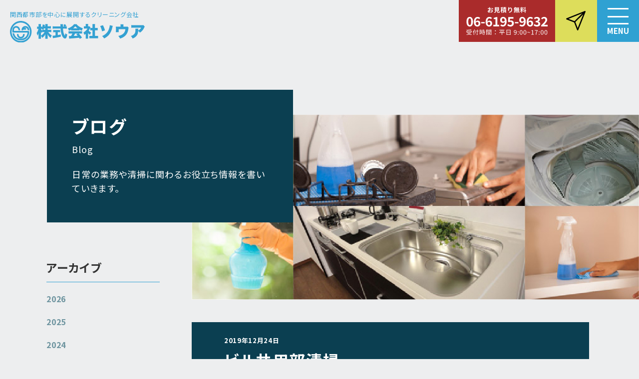

--- FILE ---
content_type: text/html; charset=UTF-8
request_url: http://soua-tatemono.com/blog/%E3%83%93%E3%83%AB%E5%85%B1%E7%94%A8%E9%83%A8%E6%B8%85%E6%8E%83/
body_size: 11750
content:
<!DOCTYPE html>
<html lang="ja">
  <head>
    <meta charset="utf-8" />
    <link rel="shortcut icon" href="http://soua-tatemono.com/wp-content/themes/soua2023/assets/images/favicon.ico" />
    <link rel="apple-touch-icon" href="http://soua-tatemono.com/wp-content/themes/soua2023/assets/images/apple-touch-icon.png" />
    <link rel="icon" type="image/png" href="http://soua-tatemono.com/wp-content/themes/soua2023/assets/images/android-chrome-192x192.png" />
    <link rel="canonical" href="https://soua-tatemono.com" />
    <meta name="viewport" content="width=device-width,viewport-fit=cover" />
    <meta name="theme-color" content="#000" />
    

		<!-- All in One SEO 4.8.4.1 - aioseo.com -->
		<title>ビル共用部清掃 | 大阪の清掃会社 定期･日常清掃の株式会社ソウア</title>
	<meta name="robots" content="max-image-preview:large" />
	<meta name="author" content="大阪の日常清掃・定期清掃会社 ソウア"/>
	<meta name="google-site-verification" content="zLPHW97hTmfm_A3BuHAGB1fdF64KATlrHnKBl8gXyKM" />
	<meta name="keywords" content="blog,共有部分,商業施設,大阪,床清掃,床清掃・床剥離洗浄,店舗,店頭清掃,建物管理,日常清掃,清掃" />
	<link rel="canonical" href="https://soua-tatemono.com/blog/%e3%83%93%e3%83%ab%e5%85%b1%e7%94%a8%e9%83%a8%e6%b8%85%e6%8e%83/" />
	<meta name="generator" content="All in One SEO (AIOSEO) 4.8.4.1" />
		<meta property="og:locale" content="ja_JP" />
		<meta property="og:site_name" content="大阪の清掃会社 定期･日常清掃の株式会社ソウア | 大阪の清掃会社ソウア TEL:06-6195-9632 ビル・マンションの建物管理、日常・定期清掃、店舗、商用施設の清掃、ハウスクリーニングを行っております。価格・清掃態度・実績でオーナー様、入居者様から、とても高評価を頂いております。" />
		<meta property="og:type" content="activity" />
		<meta property="og:title" content="ビル共用部清掃 | 大阪の清掃会社 定期･日常清掃の株式会社ソウア" />
		<meta property="og:url" content="https://soua-tatemono.com/blog/%e3%83%93%e3%83%ab%e5%85%b1%e7%94%a8%e9%83%a8%e6%b8%85%e6%8e%83/" />
		<meta name="twitter:card" content="summary" />
		<meta name="twitter:title" content="ビル共用部清掃 | 大阪の清掃会社 定期･日常清掃の株式会社ソウア" />
		<script type="application/ld+json" class="aioseo-schema">
			{"@context":"https:\/\/schema.org","@graph":[{"@type":"Article","@id":"https:\/\/soua-tatemono.com\/blog\/%e3%83%93%e3%83%ab%e5%85%b1%e7%94%a8%e9%83%a8%e6%b8%85%e6%8e%83\/#article","name":"\u30d3\u30eb\u5171\u7528\u90e8\u6e05\u6383 | \u5927\u962a\u306e\u6e05\u6383\u4f1a\u793e \u5b9a\u671f\uff65\u65e5\u5e38\u6e05\u6383\u306e\u682a\u5f0f\u4f1a\u793e\u30bd\u30a6\u30a2","headline":"\u30d3\u30eb\u5171\u7528\u90e8\u6e05\u6383","author":{"@id":"https:\/\/soua-tatemono.com\/author\/adminiin\/#author"},"publisher":{"@id":"https:\/\/soua-tatemono.com\/#organization"},"image":{"@type":"ImageObject","url":"http:\/\/soua-tatemono.com\/wp-content\/uploads\/db03db76bac2a7a8b0bf33be5869346e-600x450.jpg","@id":"https:\/\/soua-tatemono.com\/blog\/%e3%83%93%e3%83%ab%e5%85%b1%e7%94%a8%e9%83%a8%e6%b8%85%e6%8e%83\/#articleImage"},"datePublished":"2019-12-24T15:32:02+09:00","dateModified":"2019-12-24T15:32:02+09:00","inLanguage":"ja","mainEntityOfPage":{"@id":"https:\/\/soua-tatemono.com\/blog\/%e3%83%93%e3%83%ab%e5%85%b1%e7%94%a8%e9%83%a8%e6%b8%85%e6%8e%83\/#webpage"},"isPartOf":{"@id":"https:\/\/soua-tatemono.com\/blog\/%e3%83%93%e3%83%ab%e5%85%b1%e7%94%a8%e9%83%a8%e6%b8%85%e6%8e%83\/#webpage"},"articleSection":"blog, \u5171\u6709\u90e8\u5206, \u5546\u696d\u65bd\u8a2d, \u5927\u962a, \u5e8a\u6e05\u6383, \u5e8a\u6e05\u6383\u30fb\u5e8a\u5265\u96e2\u6d17\u6d44, \u5e97\u8217, \u5e97\u982d\u6e05\u6383, \u5efa\u7269\u7ba1\u7406, \u65e5\u5e38\u6e05\u6383, \u6e05\u6383"},{"@type":"BreadcrumbList","@id":"https:\/\/soua-tatemono.com\/blog\/%e3%83%93%e3%83%ab%e5%85%b1%e7%94%a8%e9%83%a8%e6%b8%85%e6%8e%83\/#breadcrumblist","itemListElement":[{"@type":"ListItem","@id":"https:\/\/soua-tatemono.com#listItem","position":1,"name":"\u30db\u30fc\u30e0","item":"https:\/\/soua-tatemono.com","nextItem":{"@type":"ListItem","@id":"https:\/\/soua-tatemono.com\/category\/blog\/#listItem","name":"blog"}},{"@type":"ListItem","@id":"https:\/\/soua-tatemono.com\/category\/blog\/#listItem","position":2,"name":"blog","item":"https:\/\/soua-tatemono.com\/category\/blog\/","nextItem":{"@type":"ListItem","@id":"https:\/\/soua-tatemono.com\/blog\/%e3%83%93%e3%83%ab%e5%85%b1%e7%94%a8%e9%83%a8%e6%b8%85%e6%8e%83\/#listItem","name":"\u30d3\u30eb\u5171\u7528\u90e8\u6e05\u6383"},"previousItem":{"@type":"ListItem","@id":"https:\/\/soua-tatemono.com#listItem","name":"\u30db\u30fc\u30e0"}},{"@type":"ListItem","@id":"https:\/\/soua-tatemono.com\/blog\/%e3%83%93%e3%83%ab%e5%85%b1%e7%94%a8%e9%83%a8%e6%b8%85%e6%8e%83\/#listItem","position":3,"name":"\u30d3\u30eb\u5171\u7528\u90e8\u6e05\u6383","previousItem":{"@type":"ListItem","@id":"https:\/\/soua-tatemono.com\/category\/blog\/#listItem","name":"blog"}}]},{"@type":"Organization","@id":"https:\/\/soua-tatemono.com\/#organization","name":"\u5927\u962a\u306e\u6e05\u6383\u4f1a\u793e \u5b9a\u671f\uff65\u65e5\u5e38\u6e05\u6383\u306e\u682a\u5f0f\u4f1a\u793e\u30bd\u30a6\u30a2","description":"\u5927\u962a\u306e\u6e05\u6383\u4f1a\u793e\u30bd\u30a6\u30a2 TEL:06-6195-9632 \u30d3\u30eb\u30fb\u30de\u30f3\u30b7\u30e7\u30f3\u306e\u5efa\u7269\u7ba1\u7406\u3001\u65e5\u5e38\u30fb\u5b9a\u671f\u6e05\u6383\u3001\u5e97\u8217\u3001\u5546\u7528\u65bd\u8a2d\u306e\u6e05\u6383\u3001\u30cf\u30a6\u30b9\u30af\u30ea\u30fc\u30cb\u30f3\u30b0\u3092\u884c\u3063\u3066\u304a\u308a\u307e\u3059\u3002\u4fa1\u683c\u30fb\u6e05\u6383\u614b\u5ea6\u30fb\u5b9f\u7e3e\u3067\u30aa\u30fc\u30ca\u30fc\u69d8\u3001\u5165\u5c45\u8005\u69d8\u304b\u3089\u3001\u3068\u3066\u3082\u9ad8\u8a55\u4fa1\u3092\u9802\u3044\u3066\u304a\u308a\u307e\u3059\u3002","url":"https:\/\/soua-tatemono.com\/","sameAs":["https:\/\/www.instagram.com\/soua0222\/","https:\/\/www.youtube.com\/channel\/UCULhbvlgQMPDBCDJpFG433g"]},{"@type":"Person","@id":"https:\/\/soua-tatemono.com\/author\/adminiin\/#author","url":"https:\/\/soua-tatemono.com\/author\/adminiin\/","name":"\u5927\u962a\u306e\u65e5\u5e38\u6e05\u6383\u30fb\u5b9a\u671f\u6e05\u6383\u4f1a\u793e \u30bd\u30a6\u30a2","image":{"@type":"ImageObject","@id":"https:\/\/soua-tatemono.com\/blog\/%e3%83%93%e3%83%ab%e5%85%b1%e7%94%a8%e9%83%a8%e6%b8%85%e6%8e%83\/#authorImage","url":"http:\/\/1.gravatar.com\/avatar\/18e18697e221974ed4290f15dcfca428?s=96&d=mm&r=g","width":96,"height":96,"caption":"\u5927\u962a\u306e\u65e5\u5e38\u6e05\u6383\u30fb\u5b9a\u671f\u6e05\u6383\u4f1a\u793e \u30bd\u30a6\u30a2"}},{"@type":"WebPage","@id":"https:\/\/soua-tatemono.com\/blog\/%e3%83%93%e3%83%ab%e5%85%b1%e7%94%a8%e9%83%a8%e6%b8%85%e6%8e%83\/#webpage","url":"https:\/\/soua-tatemono.com\/blog\/%e3%83%93%e3%83%ab%e5%85%b1%e7%94%a8%e9%83%a8%e6%b8%85%e6%8e%83\/","name":"\u30d3\u30eb\u5171\u7528\u90e8\u6e05\u6383 | \u5927\u962a\u306e\u6e05\u6383\u4f1a\u793e \u5b9a\u671f\uff65\u65e5\u5e38\u6e05\u6383\u306e\u682a\u5f0f\u4f1a\u793e\u30bd\u30a6\u30a2","inLanguage":"ja","isPartOf":{"@id":"https:\/\/soua-tatemono.com\/#website"},"breadcrumb":{"@id":"https:\/\/soua-tatemono.com\/blog\/%e3%83%93%e3%83%ab%e5%85%b1%e7%94%a8%e9%83%a8%e6%b8%85%e6%8e%83\/#breadcrumblist"},"author":{"@id":"https:\/\/soua-tatemono.com\/author\/adminiin\/#author"},"creator":{"@id":"https:\/\/soua-tatemono.com\/author\/adminiin\/#author"},"datePublished":"2019-12-24T15:32:02+09:00","dateModified":"2019-12-24T15:32:02+09:00"},{"@type":"WebSite","@id":"https:\/\/soua-tatemono.com\/#website","url":"https:\/\/soua-tatemono.com\/","name":"\u5927\u962a\u306e\u6e05\u6383\u4f1a\u793e \u5b9a\u671f\uff65\u65e5\u5e38\u6e05\u6383\u306e\u682a\u5f0f\u4f1a\u793e\u30bd\u30a6\u30a2","description":"\u5927\u962a\u306e\u6e05\u6383\u4f1a\u793e\u30bd\u30a6\u30a2 TEL:06-6195-9632 \u30d3\u30eb\u30fb\u30de\u30f3\u30b7\u30e7\u30f3\u306e\u5efa\u7269\u7ba1\u7406\u3001\u65e5\u5e38\u30fb\u5b9a\u671f\u6e05\u6383\u3001\u5e97\u8217\u3001\u5546\u7528\u65bd\u8a2d\u306e\u6e05\u6383\u3001\u30cf\u30a6\u30b9\u30af\u30ea\u30fc\u30cb\u30f3\u30b0\u3092\u884c\u3063\u3066\u304a\u308a\u307e\u3059\u3002\u4fa1\u683c\u30fb\u6e05\u6383\u614b\u5ea6\u30fb\u5b9f\u7e3e\u3067\u30aa\u30fc\u30ca\u30fc\u69d8\u3001\u5165\u5c45\u8005\u69d8\u304b\u3089\u3001\u3068\u3066\u3082\u9ad8\u8a55\u4fa1\u3092\u9802\u3044\u3066\u304a\u308a\u307e\u3059\u3002","inLanguage":"ja","publisher":{"@id":"https:\/\/soua-tatemono.com\/#organization"}}]}
		</script>
		<!-- All in One SEO -->

<link rel="alternate" type="application/rss+xml" title="大阪の清掃会社 定期･日常清掃の株式会社ソウア &raquo; ビル共用部清掃 のコメントのフィード" href="https://soua-tatemono.com/blog/%e3%83%93%e3%83%ab%e5%85%b1%e7%94%a8%e9%83%a8%e6%b8%85%e6%8e%83/feed/" />
<script type="text/javascript">
window._wpemojiSettings = {"baseUrl":"https:\/\/s.w.org\/images\/core\/emoji\/14.0.0\/72x72\/","ext":".png","svgUrl":"https:\/\/s.w.org\/images\/core\/emoji\/14.0.0\/svg\/","svgExt":".svg","source":{"concatemoji":"http:\/\/soua-tatemono.com\/wp-includes\/js\/wp-emoji-release.min.js?ver=6.2.8"}};
/*! This file is auto-generated */
!function(e,a,t){var n,r,o,i=a.createElement("canvas"),p=i.getContext&&i.getContext("2d");function s(e,t){p.clearRect(0,0,i.width,i.height),p.fillText(e,0,0);e=i.toDataURL();return p.clearRect(0,0,i.width,i.height),p.fillText(t,0,0),e===i.toDataURL()}function c(e){var t=a.createElement("script");t.src=e,t.defer=t.type="text/javascript",a.getElementsByTagName("head")[0].appendChild(t)}for(o=Array("flag","emoji"),t.supports={everything:!0,everythingExceptFlag:!0},r=0;r<o.length;r++)t.supports[o[r]]=function(e){if(p&&p.fillText)switch(p.textBaseline="top",p.font="600 32px Arial",e){case"flag":return s("\ud83c\udff3\ufe0f\u200d\u26a7\ufe0f","\ud83c\udff3\ufe0f\u200b\u26a7\ufe0f")?!1:!s("\ud83c\uddfa\ud83c\uddf3","\ud83c\uddfa\u200b\ud83c\uddf3")&&!s("\ud83c\udff4\udb40\udc67\udb40\udc62\udb40\udc65\udb40\udc6e\udb40\udc67\udb40\udc7f","\ud83c\udff4\u200b\udb40\udc67\u200b\udb40\udc62\u200b\udb40\udc65\u200b\udb40\udc6e\u200b\udb40\udc67\u200b\udb40\udc7f");case"emoji":return!s("\ud83e\udef1\ud83c\udffb\u200d\ud83e\udef2\ud83c\udfff","\ud83e\udef1\ud83c\udffb\u200b\ud83e\udef2\ud83c\udfff")}return!1}(o[r]),t.supports.everything=t.supports.everything&&t.supports[o[r]],"flag"!==o[r]&&(t.supports.everythingExceptFlag=t.supports.everythingExceptFlag&&t.supports[o[r]]);t.supports.everythingExceptFlag=t.supports.everythingExceptFlag&&!t.supports.flag,t.DOMReady=!1,t.readyCallback=function(){t.DOMReady=!0},t.supports.everything||(n=function(){t.readyCallback()},a.addEventListener?(a.addEventListener("DOMContentLoaded",n,!1),e.addEventListener("load",n,!1)):(e.attachEvent("onload",n),a.attachEvent("onreadystatechange",function(){"complete"===a.readyState&&t.readyCallback()})),(e=t.source||{}).concatemoji?c(e.concatemoji):e.wpemoji&&e.twemoji&&(c(e.twemoji),c(e.wpemoji)))}(window,document,window._wpemojiSettings);
</script>
<style type="text/css">
img.wp-smiley,
img.emoji {
	display: inline !important;
	border: none !important;
	box-shadow: none !important;
	height: 1em !important;
	width: 1em !important;
	margin: 0 0.07em !important;
	vertical-align: -0.1em !important;
	background: none !important;
	padding: 0 !important;
}
</style>
	<link rel='stylesheet' id='wp-block-library-css' href='http://soua-tatemono.com/wp-includes/css/dist/block-library/style.min.css?ver=6.2.8' type='text/css' media='all' />
<link rel='stylesheet' id='classic-theme-styles-css' href='http://soua-tatemono.com/wp-includes/css/classic-themes.min.css?ver=6.2.8' type='text/css' media='all' />
<style id='global-styles-inline-css' type='text/css'>
body{--wp--preset--color--black: #000000;--wp--preset--color--cyan-bluish-gray: #abb8c3;--wp--preset--color--white: #ffffff;--wp--preset--color--pale-pink: #f78da7;--wp--preset--color--vivid-red: #cf2e2e;--wp--preset--color--luminous-vivid-orange: #ff6900;--wp--preset--color--luminous-vivid-amber: #fcb900;--wp--preset--color--light-green-cyan: #7bdcb5;--wp--preset--color--vivid-green-cyan: #00d084;--wp--preset--color--pale-cyan-blue: #8ed1fc;--wp--preset--color--vivid-cyan-blue: #0693e3;--wp--preset--color--vivid-purple: #9b51e0;--wp--preset--gradient--vivid-cyan-blue-to-vivid-purple: linear-gradient(135deg,rgba(6,147,227,1) 0%,rgb(155,81,224) 100%);--wp--preset--gradient--light-green-cyan-to-vivid-green-cyan: linear-gradient(135deg,rgb(122,220,180) 0%,rgb(0,208,130) 100%);--wp--preset--gradient--luminous-vivid-amber-to-luminous-vivid-orange: linear-gradient(135deg,rgba(252,185,0,1) 0%,rgba(255,105,0,1) 100%);--wp--preset--gradient--luminous-vivid-orange-to-vivid-red: linear-gradient(135deg,rgba(255,105,0,1) 0%,rgb(207,46,46) 100%);--wp--preset--gradient--very-light-gray-to-cyan-bluish-gray: linear-gradient(135deg,rgb(238,238,238) 0%,rgb(169,184,195) 100%);--wp--preset--gradient--cool-to-warm-spectrum: linear-gradient(135deg,rgb(74,234,220) 0%,rgb(151,120,209) 20%,rgb(207,42,186) 40%,rgb(238,44,130) 60%,rgb(251,105,98) 80%,rgb(254,248,76) 100%);--wp--preset--gradient--blush-light-purple: linear-gradient(135deg,rgb(255,206,236) 0%,rgb(152,150,240) 100%);--wp--preset--gradient--blush-bordeaux: linear-gradient(135deg,rgb(254,205,165) 0%,rgb(254,45,45) 50%,rgb(107,0,62) 100%);--wp--preset--gradient--luminous-dusk: linear-gradient(135deg,rgb(255,203,112) 0%,rgb(199,81,192) 50%,rgb(65,88,208) 100%);--wp--preset--gradient--pale-ocean: linear-gradient(135deg,rgb(255,245,203) 0%,rgb(182,227,212) 50%,rgb(51,167,181) 100%);--wp--preset--gradient--electric-grass: linear-gradient(135deg,rgb(202,248,128) 0%,rgb(113,206,126) 100%);--wp--preset--gradient--midnight: linear-gradient(135deg,rgb(2,3,129) 0%,rgb(40,116,252) 100%);--wp--preset--duotone--dark-grayscale: url('#wp-duotone-dark-grayscale');--wp--preset--duotone--grayscale: url('#wp-duotone-grayscale');--wp--preset--duotone--purple-yellow: url('#wp-duotone-purple-yellow');--wp--preset--duotone--blue-red: url('#wp-duotone-blue-red');--wp--preset--duotone--midnight: url('#wp-duotone-midnight');--wp--preset--duotone--magenta-yellow: url('#wp-duotone-magenta-yellow');--wp--preset--duotone--purple-green: url('#wp-duotone-purple-green');--wp--preset--duotone--blue-orange: url('#wp-duotone-blue-orange');--wp--preset--font-size--small: 13px;--wp--preset--font-size--medium: 20px;--wp--preset--font-size--large: 36px;--wp--preset--font-size--x-large: 42px;--wp--preset--spacing--20: 0.44rem;--wp--preset--spacing--30: 0.67rem;--wp--preset--spacing--40: 1rem;--wp--preset--spacing--50: 1.5rem;--wp--preset--spacing--60: 2.25rem;--wp--preset--spacing--70: 3.38rem;--wp--preset--spacing--80: 5.06rem;--wp--preset--shadow--natural: 6px 6px 9px rgba(0, 0, 0, 0.2);--wp--preset--shadow--deep: 12px 12px 50px rgba(0, 0, 0, 0.4);--wp--preset--shadow--sharp: 6px 6px 0px rgba(0, 0, 0, 0.2);--wp--preset--shadow--outlined: 6px 6px 0px -3px rgba(255, 255, 255, 1), 6px 6px rgba(0, 0, 0, 1);--wp--preset--shadow--crisp: 6px 6px 0px rgba(0, 0, 0, 1);}:where(.is-layout-flex){gap: 0.5em;}body .is-layout-flow > .alignleft{float: left;margin-inline-start: 0;margin-inline-end: 2em;}body .is-layout-flow > .alignright{float: right;margin-inline-start: 2em;margin-inline-end: 0;}body .is-layout-flow > .aligncenter{margin-left: auto !important;margin-right: auto !important;}body .is-layout-constrained > .alignleft{float: left;margin-inline-start: 0;margin-inline-end: 2em;}body .is-layout-constrained > .alignright{float: right;margin-inline-start: 2em;margin-inline-end: 0;}body .is-layout-constrained > .aligncenter{margin-left: auto !important;margin-right: auto !important;}body .is-layout-constrained > :where(:not(.alignleft):not(.alignright):not(.alignfull)){max-width: var(--wp--style--global--content-size);margin-left: auto !important;margin-right: auto !important;}body .is-layout-constrained > .alignwide{max-width: var(--wp--style--global--wide-size);}body .is-layout-flex{display: flex;}body .is-layout-flex{flex-wrap: wrap;align-items: center;}body .is-layout-flex > *{margin: 0;}:where(.wp-block-columns.is-layout-flex){gap: 2em;}.has-black-color{color: var(--wp--preset--color--black) !important;}.has-cyan-bluish-gray-color{color: var(--wp--preset--color--cyan-bluish-gray) !important;}.has-white-color{color: var(--wp--preset--color--white) !important;}.has-pale-pink-color{color: var(--wp--preset--color--pale-pink) !important;}.has-vivid-red-color{color: var(--wp--preset--color--vivid-red) !important;}.has-luminous-vivid-orange-color{color: var(--wp--preset--color--luminous-vivid-orange) !important;}.has-luminous-vivid-amber-color{color: var(--wp--preset--color--luminous-vivid-amber) !important;}.has-light-green-cyan-color{color: var(--wp--preset--color--light-green-cyan) !important;}.has-vivid-green-cyan-color{color: var(--wp--preset--color--vivid-green-cyan) !important;}.has-pale-cyan-blue-color{color: var(--wp--preset--color--pale-cyan-blue) !important;}.has-vivid-cyan-blue-color{color: var(--wp--preset--color--vivid-cyan-blue) !important;}.has-vivid-purple-color{color: var(--wp--preset--color--vivid-purple) !important;}.has-black-background-color{background-color: var(--wp--preset--color--black) !important;}.has-cyan-bluish-gray-background-color{background-color: var(--wp--preset--color--cyan-bluish-gray) !important;}.has-white-background-color{background-color: var(--wp--preset--color--white) !important;}.has-pale-pink-background-color{background-color: var(--wp--preset--color--pale-pink) !important;}.has-vivid-red-background-color{background-color: var(--wp--preset--color--vivid-red) !important;}.has-luminous-vivid-orange-background-color{background-color: var(--wp--preset--color--luminous-vivid-orange) !important;}.has-luminous-vivid-amber-background-color{background-color: var(--wp--preset--color--luminous-vivid-amber) !important;}.has-light-green-cyan-background-color{background-color: var(--wp--preset--color--light-green-cyan) !important;}.has-vivid-green-cyan-background-color{background-color: var(--wp--preset--color--vivid-green-cyan) !important;}.has-pale-cyan-blue-background-color{background-color: var(--wp--preset--color--pale-cyan-blue) !important;}.has-vivid-cyan-blue-background-color{background-color: var(--wp--preset--color--vivid-cyan-blue) !important;}.has-vivid-purple-background-color{background-color: var(--wp--preset--color--vivid-purple) !important;}.has-black-border-color{border-color: var(--wp--preset--color--black) !important;}.has-cyan-bluish-gray-border-color{border-color: var(--wp--preset--color--cyan-bluish-gray) !important;}.has-white-border-color{border-color: var(--wp--preset--color--white) !important;}.has-pale-pink-border-color{border-color: var(--wp--preset--color--pale-pink) !important;}.has-vivid-red-border-color{border-color: var(--wp--preset--color--vivid-red) !important;}.has-luminous-vivid-orange-border-color{border-color: var(--wp--preset--color--luminous-vivid-orange) !important;}.has-luminous-vivid-amber-border-color{border-color: var(--wp--preset--color--luminous-vivid-amber) !important;}.has-light-green-cyan-border-color{border-color: var(--wp--preset--color--light-green-cyan) !important;}.has-vivid-green-cyan-border-color{border-color: var(--wp--preset--color--vivid-green-cyan) !important;}.has-pale-cyan-blue-border-color{border-color: var(--wp--preset--color--pale-cyan-blue) !important;}.has-vivid-cyan-blue-border-color{border-color: var(--wp--preset--color--vivid-cyan-blue) !important;}.has-vivid-purple-border-color{border-color: var(--wp--preset--color--vivid-purple) !important;}.has-vivid-cyan-blue-to-vivid-purple-gradient-background{background: var(--wp--preset--gradient--vivid-cyan-blue-to-vivid-purple) !important;}.has-light-green-cyan-to-vivid-green-cyan-gradient-background{background: var(--wp--preset--gradient--light-green-cyan-to-vivid-green-cyan) !important;}.has-luminous-vivid-amber-to-luminous-vivid-orange-gradient-background{background: var(--wp--preset--gradient--luminous-vivid-amber-to-luminous-vivid-orange) !important;}.has-luminous-vivid-orange-to-vivid-red-gradient-background{background: var(--wp--preset--gradient--luminous-vivid-orange-to-vivid-red) !important;}.has-very-light-gray-to-cyan-bluish-gray-gradient-background{background: var(--wp--preset--gradient--very-light-gray-to-cyan-bluish-gray) !important;}.has-cool-to-warm-spectrum-gradient-background{background: var(--wp--preset--gradient--cool-to-warm-spectrum) !important;}.has-blush-light-purple-gradient-background{background: var(--wp--preset--gradient--blush-light-purple) !important;}.has-blush-bordeaux-gradient-background{background: var(--wp--preset--gradient--blush-bordeaux) !important;}.has-luminous-dusk-gradient-background{background: var(--wp--preset--gradient--luminous-dusk) !important;}.has-pale-ocean-gradient-background{background: var(--wp--preset--gradient--pale-ocean) !important;}.has-electric-grass-gradient-background{background: var(--wp--preset--gradient--electric-grass) !important;}.has-midnight-gradient-background{background: var(--wp--preset--gradient--midnight) !important;}.has-small-font-size{font-size: var(--wp--preset--font-size--small) !important;}.has-medium-font-size{font-size: var(--wp--preset--font-size--medium) !important;}.has-large-font-size{font-size: var(--wp--preset--font-size--large) !important;}.has-x-large-font-size{font-size: var(--wp--preset--font-size--x-large) !important;}
.wp-block-navigation a:where(:not(.wp-element-button)){color: inherit;}
:where(.wp-block-columns.is-layout-flex){gap: 2em;}
.wp-block-pullquote{font-size: 1.5em;line-height: 1.6;}
</style>
<link rel="https://api.w.org/" href="https://soua-tatemono.com/wp-json/" /><link rel="alternate" type="application/json" href="https://soua-tatemono.com/wp-json/wp/v2/posts/3884" /><link rel="EditURI" type="application/rsd+xml" title="RSD" href="https://soua-tatemono.com/xmlrpc.php?rsd" />
<link rel="wlwmanifest" type="application/wlwmanifest+xml" href="http://soua-tatemono.com/wp-includes/wlwmanifest.xml" />
<link rel='shortlink' href='https://soua-tatemono.com/?p=3884' />
<link rel="alternate" type="application/json+oembed" href="https://soua-tatemono.com/wp-json/oembed/1.0/embed?url=https%3A%2F%2Fsoua-tatemono.com%2Fblog%2F%25e3%2583%2593%25e3%2583%25ab%25e5%2585%25b1%25e7%2594%25a8%25e9%2583%25a8%25e6%25b8%2585%25e6%258e%2583%2F" />
<link rel="alternate" type="text/xml+oembed" href="https://soua-tatemono.com/wp-json/oembed/1.0/embed?url=https%3A%2F%2Fsoua-tatemono.com%2Fblog%2F%25e3%2583%2593%25e3%2583%25ab%25e5%2585%25b1%25e7%2594%25a8%25e9%2583%25a8%25e6%25b8%2585%25e6%258e%2583%2F&#038;format=xml" />

<!-- wp auto head -->


    <link rel="preload" as="style" href="http://soua-tatemono.com/wp-content/themes/soua2023/assets/css/style.min.css" />
    <link rel="preload" as="script" href="http://soua-tatemono.com/wp-content/themes/soua2023/assets/js/jquery.js" />
    <link rel="preload" as="script" href="http://soua-tatemono.com/wp-content/themes/soua2023/assets/js/smooth-scroll.polyfills.min.js" />
    <link rel="preload" as="script" href="http://soua-tatemono.com/wp-content/themes/soua2023/assets/js/script.js" />
    <link rel="preconnect" href="https://fonts.gstatic.com" />
    <link rel="stylesheet" href="https://fonts.googleapis.com/css2?family=Noto+Sans+JP:wght@400;500;700&amp;family=Roboto:wght@400;500;700&amp;display=swap" />
    <link rel="stylesheet" href="http://soua-tatemono.com/wp-content/themes/soua2023/assets/css/style.min.css" />

  </head>

  <body id="gotop">
    <div class="l-body">
      <header class="l-header">
        <div class="l-header__inner">
          <p class="l-header__logo">
            <a href="/">
              <span>関西都市部を中心に展開するクリーニング会社</span>
              <img src="http://soua-tatemono.com/wp-content/themes/soua2023/assets/images/common/logo_02.svg" width="270" alt="株式会社ソウア" decoding="async">
            </a>
          </p>
          <nav class="l-nav__info">
            <ul>
              <li class="l-nav__info--inq">
                <a href="tel:06-6195-9632"><img src="http://soua-tatemono.com/wp-content/themes/soua2023/assets/images/common/hdr_inq.svg" width="163" alt="お見積り無料 06-6195-9632 受付時間：平日9:00~17:00" decoding="async"></a>
              </li>
              <li class="l-nav__info--mail">
                <a href="/inquiry/"><img src="http://soua-tatemono.com/wp-content/themes/soua2023/assets/images/common/hdr_mail.svg" width="39" alt="お問い合わせ" decoding="async"></a>
              </li>
            </ul>
          </nav><div class="c-hamburger js-hmb" role="button">
            <span></span> <span></span> <span></span>
            <div>Menu</div>
          </div>
        </div>
      </header>
      <div class="l-backlayer js-layer"></div>
      <div class="l-nav__mega">
        <nav>
          <div>
            <p>業務内容</p>
            <ul class="l-nav__mega--menu">
              <li><a href="/teikiseisou/">定期清掃</a></li>
              <li><a href="/cleaning/">日常清掃</a></li>
              <li><a href="/greasetrap_seisou/">グリストラップ清掃</a></li>
              <li><a href="/reform/">リフォーム</a></li>
              <li><a href="/housekeeping/">建物施設管理・消防点検</a></li>
              <li><a href="/bisou/">新築美装</a></li>
              <li><a href="/house-cleaning/">ハウスクリーニング</a></li>
              <li><a href="/others/">その他清掃</a></li>
            </ul>
          </div>
          <div>
            <p>その他メニュー</p>
            <ul class="l-nav__mega--menu">
              <li><a href="/about-us/">会社案内</a></li>
              <li><a href="https://hs9on0py2.jbplt.jp/" target="_blank" rel="noopener">採用</a></li>
              <li><a href="/blog/">ブログ</a></li>
              <li><a href="/kyoryokugyousha/">協力業者様募集</a></li>
              <li><a href="/inquiry/">お問い合わせ</a></li>
            </ul>
            <ul class="l-nav__mega--bnr">
              <li>
                <a class="l-nav__mega--bnr-reform" href="https://reform-soua.info/" target="_blank" rel="noopener">リフォーム事業サイト<img src="http://soua-tatemono.com/wp-content/themes/soua2023/assets/images/common/ico_arrw_01.svg" width="10" alt="" decoding="async" loading="lazy" /></a>
              </li>
              <li>
                <a class="l-nav__mega--bnr-alcari" href="https://soua-auos.com/" target="_blank" rel="noopener">アルカリイオン水販売事業サイト<img src="http://soua-tatemono.com/wp-content/themes/soua2023/assets/images/common/ico_arrw_01.svg" width="10" alt="" decoding="async" loading="lazy" /></a>
              </li>
            </ul>
          </div>
        </nav>
      </div>
      <div class="l-wrapper">
        <div class="l-content">
          <main class="l-main">
            <div class="l-maintitle">
            <div class="c-title_01">
              <h1>ブログ</h1>
              <div>Blog</div>
              <p>日常の業務や清掃に関わるお役立ち情報を書い<br />ていきます。</p>
            </div>
            <div><img src="http://soua-tatemono.com/wp-content/themes/soua2023/assets/images/house-cleaning/mv.jpg" alt="" /></div>
            </div>
            <div class="l-content__inner">
              <div class="p-blog__spmenu">
                <p class="js-accordion-btn is-opened">アーカイブ</p>
                <div>
                  <ul class="p-blog__spmenu--archive">
                    	<li><a href='https://soua-tatemono.com/2026/'>2026</a></li>
	<li><a href='https://soua-tatemono.com/2025/'>2025</a></li>
	<li><a href='https://soua-tatemono.com/2024/'>2024</a></li>
	<li><a href='https://soua-tatemono.com/2023/'>2023</a></li>
	<li><a href='https://soua-tatemono.com/2022/'>2022</a></li>
	<li><a href='https://soua-tatemono.com/2021/'>2021</a></li>
                  </ul>
                </div>
              </div>
              <div class="p-blog__spmenu">
                <p class="js-accordion-btn">カテゴリー</p>
                <div>
                  <ul>
                    <li><a href="https://soua-tatemono.com/category/2025%e5%b9%b4/">2025年</a></li><li><a href="https://soua-tatemono.com/category/2024%e5%b9%b4/">2024年</a></li><li><a href="https://soua-tatemono.com/category/2023%e5%b9%b4/">2023年</a></li><li><a href="https://soua-tatemono.com/category/2022%e5%b9%b4/">2022年</a></li><li><a href="https://soua-tatemono.com/category/2021%e5%b9%b4/">2021年</a></li><li><a href="https://soua-tatemono.com/category/2020%e5%b9%b4/">2020年</a></li><li><a href="https://soua-tatemono.com/category/2019%e5%b9%b4/">2019年</a></li><li><a href="https://soua-tatemono.com/category/blog/">blog</a></li><li><a href="https://soua-tatemono.com/category/osaka/">大阪</a></li><li><a href="https://soua-tatemono.com/category/teikiseisou/">定期清掃</a></li><li><a href="https://soua-tatemono.com/category/%e5%ba%8a%e6%b8%85%e6%8e%83%e3%83%bb%e5%ba%8a%e5%89%a5%e9%9b%a2%e6%b4%97%e6%b5%84/">床清掃・床剥離洗浄</a></li><li><a href="https://soua-tatemono.com/category/housecleaning/">ハウスクリーニング</a></li><li><a href="https://soua-tatemono.com/category/instagram/">Instagram</a></li><li><a href="https://soua-tatemono.com/category/%e3%82%ac%e3%83%a9%e3%82%b9%e3%83%bb%e7%aa%93%e3%82%ac%e3%83%a9%e3%82%b9%e6%b8%85%e6%8e%83/">ガラス・窓ガラス清掃</a></li><li><a href="https://soua-tatemono.com/category/%e3%83%9e%e3%83%b3%e3%82%b7%e3%83%a7%e3%83%b3/">マンション</a></li><li><a href="https://soua-tatemono.com/category/soua0222/">soua0222</a></li><li><a href="https://soua-tatemono.com/category/%e3%83%88%e3%82%a4%e3%83%ac%e6%b8%85%e6%8e%83/">トイレ清掃</a></li><li><a href="https://soua-tatemono.com/category/%e3%82%b0%e3%83%aa%e3%82%b9%e3%83%88%e3%83%a9%e3%83%83%e3%83%97%e6%b8%85%e6%8e%83/">グリストラップ清掃</a></li><li><a href="https://soua-tatemono.com/category/%e3%82%a8%e3%82%a2%e3%82%b3%e3%83%b3%e6%b8%85%e6%b5%84/">エアコン清浄</a></li><li><a href="https://soua-tatemono.com/category/%e9%a3%b2%e9%a3%9f%e5%ba%97%e6%b8%85%e6%8e%83/">飲食店清掃</a></li><li><a href="https://soua-tatemono.com/category/youtube/">YouTube</a></li><li><a href="https://soua-tatemono.com/category/%e6%a0%aa%e5%bc%8f%e4%bc%9a%e7%a4%be%e3%82%bd%e3%82%a6%e3%82%a2/">株式会社ソウア</a></li><li><a href="https://soua-tatemono.com/category/%e3%83%95%e3%82%a3%e3%83%ab%e3%82%bf%e3%83%bc%e6%b8%85%e6%8e%83/">フィルター清掃</a></li><li><a href="https://soua-tatemono.com/category/%e5%8e%a8%e6%88%bf%e6%b8%85%e6%8e%83/">厨房清掃</a></li><li><a href="https://soua-tatemono.com/category/%e9%ab%98%e6%89%80%e6%b8%85%e6%8e%83%e3%83%bb%e9%ab%98%e6%89%80%e4%bd%9c%e6%a5%ad/">高所清掃・高所作業</a></li><li><a href="https://soua-tatemono.com/category/housekeeping/">建物管理</a></li><li><a href="https://soua-tatemono.com/category/reform/">リフォーム</a></li><li><a href="https://soua-tatemono.com/category/%e5%ba%8a%e6%b8%85%e6%8e%83/">床清掃</a></li><li><a href="https://soua-tatemono.com/category/%e6%b8%85%e6%8e%83%e4%bc%9a%e7%a4%be/">清掃会社</a></li><li><a href="https://soua-tatemono.com/category/daycleaning/">日常清掃</a></li><li><a href="https://soua-tatemono.com/category/%e3%83%ac%e3%83%b3%e3%82%b8%e3%83%95%e3%83%bc%e3%83%89/">レンジフード</a></li><li><a href="https://soua-tatemono.com/category/%e9%a3%b2%e9%a3%9f%e5%ba%97/">飲食店</a></li><li><a href="https://soua-tatemono.com/category/%e3%82%a8%e3%82%a2%e3%82%b3%e3%83%b3%e3%82%af%e3%83%aa%e3%83%bc%e3%83%8b%e3%83%b3%e3%82%b0/">エアコンクリーニング</a></li><li><a href="https://soua-tatemono.com/category/%e3%82%ad%e3%83%83%e3%83%81%e3%83%b3/">キッチン</a></li><li><a href="https://soua-tatemono.com/category/%e3%82%b3%e3%83%bc%e3%83%86%e3%82%a3%e3%83%b3%e3%82%b0/">コーティング</a></li><li><a href="https://soua-tatemono.com/category/%e6%b8%85%e6%8e%83/">清掃</a></li><li><a href="https://soua-tatemono.com/category/%e5%95%86%e6%a5%ad%e6%96%bd%e8%a8%ad/">商業施設</a></li><li><a href="https://soua-tatemono.com/category/%e3%82%a2%e3%83%ab%e3%82%ab%e3%83%aa%e3%82%a4%e3%82%aa%e3%83%b3%e9%9b%bb%e8%a7%a3%e6%b0%b4/">アルカリイオン電解水</a></li><li><a href="https://soua-tatemono.com/category/%e5%8e%a8%e6%88%bf/">厨房</a></li><li><a href="https://soua-tatemono.com/category/%e3%82%a8%e3%82%a2%e3%82%b3%e3%83%b3%e6%b4%97%e6%b5%84/">エアコン洗浄</a></li><li><a href="https://soua-tatemono.com/category/tiktok/">tiktok</a></li><li><a href="https://soua-tatemono.com/category/%e3%82%aa%e3%83%95%e3%82%a3%e3%82%b9%e5%86%85%e6%b8%85%e6%8e%83/">オフィス内清掃</a></li><li><a href="https://soua-tatemono.com/category/%e9%a2%a8%e5%91%82%e6%b8%85%e6%8e%83/">風呂清掃</a></li><li><a href="https://soua-tatemono.com/category/%e3%83%95%e3%83%ad%e3%83%bc%e3%83%aa%e3%83%b3%e3%82%b0%e6%b8%85%e6%8e%83%e3%83%bb%e3%83%af%e3%83%83%e3%82%af%e3%82%b9%e6%8e%9b%e3%81%91/">フローリング清掃・ワックス掛け</a></li><li><a href="https://soua-tatemono.com/category/%e3%82%a2%e3%83%9f%e3%83%a5%e3%83%bc%e3%82%ba%e3%83%a1%e3%83%b3%e3%83%88%e6%96%bd%e8%a8%ad/">アミューズメント施設</a></li><li><a href="https://soua-tatemono.com/category/%e3%81%8a%e6%8e%83%e9%99%a4%e5%b1%8b%e3%81%95%e3%82%93%e3%81%ae%e3%82%a2%e3%83%ab%e3%82%ab%e3%83%aa%e3%82%a4%e3%82%aa%e3%83%b3%e9%9b%bb%e8%a7%a3%e6%b0%b4/">お掃除屋さんのアルカリイオン電解水</a></li><li><a href="https://soua-tatemono.com/category/%e3%82%ab%e3%83%bc%e3%83%9a%e3%83%83%e3%83%88%e6%b4%97%e6%b5%84/">カーペット洗浄</a></li><li><a href="https://soua-tatemono.com/category/%e5%a4%96%e8%a3%85%e3%82%bf%e3%82%a4%e3%83%ab%e6%b8%85%e6%8e%83%e3%83%bb%e5%be%a1%e5%bd%b1%e7%9f%b3%e6%b8%85%e6%8e%83/">外装タイル清掃・御影石清掃</a></li><li><a href="https://soua-tatemono.com/category/%e3%82%ab%e3%83%bc%e3%83%9a%e3%83%83%e3%83%88%e6%b8%85%e6%8e%83/">カーペット清掃</a></li><li><a href="https://soua-tatemono.com/category/%e3%82%b3%e3%83%ad%e3%83%8a%e3%82%a6%e3%82%a4%e3%83%ab%e3%82%b9%e5%af%be%e7%ad%96/">コロナウイルス対策</a></li><li><a href="https://soua-tatemono.com/category/%e3%83%a1%e3%83%b3%e3%83%86%e3%83%8a%e3%83%b3%e3%82%b9/">メンテナンス</a></li><li><a href="https://soua-tatemono.com/category/%e5%85%b1%e6%9c%89%e9%83%a8%e5%88%86/">共有部分</a></li><li><a href="https://soua-tatemono.com/category/%e6%b6%88%e6%af%92%e4%bd%9c%e6%a5%ad/">消毒作業</a></li><li><a href="https://soua-tatemono.com/category/%e3%82%b5%e3%83%83%e3%82%b7%e6%b8%85%e6%8e%83/">サッシ清掃</a></li><li><a href="https://soua-tatemono.com/category/%e8%a5%bf%e3%83%8e%e5%ae%ae/">西ノ宮</a></li><li><a href="https://soua-tatemono.com/category/%e3%83%9b%e3%83%86%e3%83%ab/">ホテル</a></li><li><a href="https://soua-tatemono.com/category/%e9%9b%bb%e6%b0%97%e5%b7%a5%e4%ba%8b/">電気工事</a></li><li><a href="https://soua-tatemono.com/category/%e3%83%96%e3%83%ad%e3%82%b0/">ブログ</a></li><li><a href="https://soua-tatemono.com/category/%e3%82%a4%e3%83%b3%e3%82%b9%e3%82%bf/">インスタ</a></li><li><a href="https://soua-tatemono.com/category/kyouryokugyousha/">協力業者様募集</a></li><li><a href="https://soua-tatemono.com/category/%e5%8e%a8%e6%88%bf%e3%83%95%e3%83%bc%e3%83%89%e6%b8%85%e6%8e%83/">厨房フード清掃</a></li><li><a href="https://soua-tatemono.com/category/%e3%82%b3%e3%83%ad%e3%83%8a%e3%82%a6%e3%82%a4%e3%83%ab%e3%82%b9/">コロナウイルス</a></li><li><a href="https://soua-tatemono.com/category/%e5%ba%97%e8%88%97/">店舗</a></li><li><a href="https://soua-tatemono.com/category/%e3%83%95%e3%82%a3%e3%83%ab%e3%82%bf%e3%83%bc%e6%b4%97%e6%b5%84/">フィルター洗浄</a></li><li><a href="https://soua-tatemono.com/category/%e4%bb%95%e4%b8%8a%e3%81%92%e6%b8%85%e6%8e%83/">仕上げ清掃</a></li><li><a href="https://soua-tatemono.com/category/%e6%ae%ba%e8%8f%8c%e3%83%bb%e9%99%a4%e8%8f%8c/">殺菌・除菌</a></li><li><a href="https://soua-tatemono.com/category/%e3%82%bd%e3%82%a6%e3%82%a2%e3%81%8a%e6%8e%83%e9%99%a4labo/">ソウアお掃除LABO</a></li>                  </ul>
                </div>
              </div>

                            <article class="p-blog__section">
                <div class="p-blog__section--title">
                  <p>2019年12月24日</p>
                  <h2><a href="https://soua-tatemono.com/blog/%e3%83%93%e3%83%ab%e5%85%b1%e7%94%a8%e9%83%a8%e6%b8%85%e6%8e%83/">ビル共用部清掃</a></h2>
                  <div>
                    <span>カテゴリー :</span>
                    <ul class="post-categories">
	<li><a href="https://soua-tatemono.com/category/blog/" rel="category tag">blog</a></li>
	<li><a href="https://soua-tatemono.com/category/%e5%85%b1%e6%9c%89%e9%83%a8%e5%88%86/" rel="category tag">共有部分</a></li>
	<li><a href="https://soua-tatemono.com/category/%e5%95%86%e6%a5%ad%e6%96%bd%e8%a8%ad/" rel="category tag">商業施設</a></li>
	<li><a href="https://soua-tatemono.com/category/osaka/" rel="category tag">大阪</a></li>
	<li><a href="https://soua-tatemono.com/category/%e5%ba%8a%e6%b8%85%e6%8e%83/" rel="category tag">床清掃</a></li>
	<li><a href="https://soua-tatemono.com/category/%e5%ba%8a%e6%b8%85%e6%8e%83%e3%83%bb%e5%ba%8a%e5%89%a5%e9%9b%a2%e6%b4%97%e6%b5%84/" rel="category tag">床清掃・床剥離洗浄</a></li>
	<li><a href="https://soua-tatemono.com/category/%e5%ba%97%e8%88%97/" rel="category tag">店舗</a></li>
	<li><a href="https://soua-tatemono.com/category/%e5%ba%97%e9%a0%ad%e6%b8%85%e6%8e%83/" rel="category tag">店頭清掃</a></li>
	<li><a href="https://soua-tatemono.com/category/housekeeping/" rel="category tag">建物管理</a></li>
	<li><a href="https://soua-tatemono.com/category/daycleaning/" rel="category tag">日常清掃</a></li>
	<li><a href="https://soua-tatemono.com/category/%e6%b8%85%e6%8e%83/" rel="category tag">清掃</a></li></ul>                  </div>
                </div>
                <div class="wp-entrycontent">
                
<p>年末も残すところ1週間となりました。</p>



<p>毎年思うことですが、時の流れが早すぎる！！</p>



<p>何かを残せたという実感は全くありませんが</p>



<p>健康に過ごせただけで良い1年だったと思うことにしました。</p>



<p>寒さはこれから本番を迎えます。</p>



<p>いい年を迎えられるよう、体調管理にはくれぐれもお気をつけ下さいませ。</p>



<p>さて本日ご紹介するのは、ビル共用部清掃です。</p>



<p>集合住宅や商業ビルなどの共用部は人の出入りが激しい分、大変汚れやすくなっています。</p>



<ul class="wp-block-gallery columns-2 is-cropped wp-block-gallery-1 is-layout-flex"><li class="blocks-gallery-item"><figure><img decoding="async" width="600" height="450" src="https://soua-tatemono.com/wp-content/uploads/db03db76bac2a7a8b0bf33be5869346e-600x450.jpg" alt="" data-id="3889" data-link="https://soua-tatemono.com/%e9%9a%8e%e6%ae%b52%e3%80%80%e4%bd%9c%e6%a5%ad%e5%89%8d/" class="wp-image-3889" srcset="https://soua-tatemono.com/wp-content/uploads/db03db76bac2a7a8b0bf33be5869346e-600x450.jpg 600w, https://soua-tatemono.com/wp-content/uploads/db03db76bac2a7a8b0bf33be5869346e-300x225.jpg 300w, https://soua-tatemono.com/wp-content/uploads/db03db76bac2a7a8b0bf33be5869346e-180x135.jpg 180w, https://soua-tatemono.com/wp-content/uploads/db03db76bac2a7a8b0bf33be5869346e.jpg 640w" sizes="(max-width: 600px) 100vw, 600px" /></figure></li><li class="blocks-gallery-item"><figure><img decoding="async" loading="lazy" width="579" height="435" src="https://soua-tatemono.com/wp-content/uploads/50aaeb467626321fd711dae493cee3c1.jpg" alt="" data-id="3887" data-link="https://soua-tatemono.com/%e3%82%bf%e3%82%a4%e3%83%ab%e3%80%80%e4%bd%9c%e6%a5%ad%e5%89%8d/" class="wp-image-3887" srcset="https://soua-tatemono.com/wp-content/uploads/50aaeb467626321fd711dae493cee3c1.jpg 579w, https://soua-tatemono.com/wp-content/uploads/50aaeb467626321fd711dae493cee3c1-300x225.jpg 300w, https://soua-tatemono.com/wp-content/uploads/50aaeb467626321fd711dae493cee3c1-180x135.jpg 180w" sizes="(max-width: 579px) 100vw, 579px" /></figure></li></ul>



<p>床石部や階段の沓摺部分が黒ずんでいるのが、お分かりいただけるでしょうか。</p>



<p>こちらが清掃後の写真です。</p>



<ul class="wp-block-gallery columns-2 is-cropped wp-block-gallery-3 is-layout-flex"><li class="blocks-gallery-item"><figure><img decoding="async" loading="lazy" width="600" height="450" src="https://soua-tatemono.com/wp-content/uploads/d35d90b36b38c623e69464ea259873d5-600x450.jpg" alt="" data-id="3888" data-link="https://soua-tatemono.com/%e9%9a%8e%e6%ae%b52%e3%80%80%e4%bd%9c%e6%a5%ad%e5%be%8c/" class="wp-image-3888" srcset="https://soua-tatemono.com/wp-content/uploads/d35d90b36b38c623e69464ea259873d5-600x450.jpg 600w, https://soua-tatemono.com/wp-content/uploads/d35d90b36b38c623e69464ea259873d5-300x225.jpg 300w, https://soua-tatemono.com/wp-content/uploads/d35d90b36b38c623e69464ea259873d5-180x135.jpg 180w, https://soua-tatemono.com/wp-content/uploads/d35d90b36b38c623e69464ea259873d5.jpg 602w" sizes="(max-width: 600px) 100vw, 600px" /></figure></li><li class="blocks-gallery-item"><figure><img decoding="async" loading="lazy" width="463" height="348" src="https://soua-tatemono.com/wp-content/uploads/b7e7a72c893a5b5855dd4fcd6d17c8be.jpg" alt="" data-id="3886" data-link="https://soua-tatemono.com/%e3%82%bf%e3%82%a4%e3%83%ab%e3%80%80%e4%bd%9c%e6%a5%ad%e5%be%8c/" class="wp-image-3886" srcset="https://soua-tatemono.com/wp-content/uploads/b7e7a72c893a5b5855dd4fcd6d17c8be.jpg 463w, https://soua-tatemono.com/wp-content/uploads/b7e7a72c893a5b5855dd4fcd6d17c8be-300x225.jpg 300w, https://soua-tatemono.com/wp-content/uploads/b7e7a72c893a5b5855dd4fcd6d17c8be-180x135.jpg 180w" sizes="(max-width: 463px) 100vw, 463px" /></figure></li></ul>



<p>日常清掃でも綺麗な状態を保つことはできますが、定期的に機械洗浄を</p>



<p>加えたり、WAX掛けをプラスすることで更に美しい状態を保つことができます。</p>



<p>日常清掃、定期清掃をお考えの皆様、お見積りは無料です。</p>



<p>お客様のニーズに合ったプランをご提案することも可能です。</p>



<p>この機会にぜひソウアまでご相談下さい！！</p>



<p></p>
                </div>
              </article>
                          </div>
          </main>
          <aside class="l-aside">
            <p>アーカイブ</p>
            <ul class="l-aside__archive">
              	<li><a href='https://soua-tatemono.com/2026/'>2026</a></li>
	<li><a href='https://soua-tatemono.com/2025/'>2025</a></li>
	<li><a href='https://soua-tatemono.com/2024/'>2024</a></li>
	<li><a href='https://soua-tatemono.com/2023/'>2023</a></li>
	<li><a href='https://soua-tatemono.com/2022/'>2022</a></li>
	<li><a href='https://soua-tatemono.com/2021/'>2021</a></li>
            </ul>
            <p>カテゴリー</p>
            <ul class="l-aside__inlinelist">
              <li><a href="https://soua-tatemono.com/category/2025%e5%b9%b4/">2025年</a></li><li><a href="https://soua-tatemono.com/category/2024%e5%b9%b4/">2024年</a></li><li><a href="https://soua-tatemono.com/category/2023%e5%b9%b4/">2023年</a></li><li><a href="https://soua-tatemono.com/category/2022%e5%b9%b4/">2022年</a></li><li><a href="https://soua-tatemono.com/category/2021%e5%b9%b4/">2021年</a></li><li><a href="https://soua-tatemono.com/category/2020%e5%b9%b4/">2020年</a></li><li><a href="https://soua-tatemono.com/category/2019%e5%b9%b4/">2019年</a></li><li><a href="https://soua-tatemono.com/category/blog/">blog</a></li><li><a href="https://soua-tatemono.com/category/osaka/">大阪</a></li><li><a href="https://soua-tatemono.com/category/teikiseisou/">定期清掃</a></li><li><a href="https://soua-tatemono.com/category/%e5%ba%8a%e6%b8%85%e6%8e%83%e3%83%bb%e5%ba%8a%e5%89%a5%e9%9b%a2%e6%b4%97%e6%b5%84/">床清掃・床剥離洗浄</a></li><li><a href="https://soua-tatemono.com/category/housecleaning/">ハウスクリーニング</a></li><li><a href="https://soua-tatemono.com/category/instagram/">Instagram</a></li><li><a href="https://soua-tatemono.com/category/%e3%82%ac%e3%83%a9%e3%82%b9%e3%83%bb%e7%aa%93%e3%82%ac%e3%83%a9%e3%82%b9%e6%b8%85%e6%8e%83/">ガラス・窓ガラス清掃</a></li><li><a href="https://soua-tatemono.com/category/%e3%83%9e%e3%83%b3%e3%82%b7%e3%83%a7%e3%83%b3/">マンション</a></li><li><a href="https://soua-tatemono.com/category/soua0222/">soua0222</a></li><li><a href="https://soua-tatemono.com/category/%e3%83%88%e3%82%a4%e3%83%ac%e6%b8%85%e6%8e%83/">トイレ清掃</a></li><li><a href="https://soua-tatemono.com/category/%e3%82%b0%e3%83%aa%e3%82%b9%e3%83%88%e3%83%a9%e3%83%83%e3%83%97%e6%b8%85%e6%8e%83/">グリストラップ清掃</a></li><li><a href="https://soua-tatemono.com/category/%e3%82%a8%e3%82%a2%e3%82%b3%e3%83%b3%e6%b8%85%e6%b5%84/">エアコン清浄</a></li><li><a href="https://soua-tatemono.com/category/%e9%a3%b2%e9%a3%9f%e5%ba%97%e6%b8%85%e6%8e%83/">飲食店清掃</a></li><li><a href="https://soua-tatemono.com/category/youtube/">YouTube</a></li><li><a href="https://soua-tatemono.com/category/%e6%a0%aa%e5%bc%8f%e4%bc%9a%e7%a4%be%e3%82%bd%e3%82%a6%e3%82%a2/">株式会社ソウア</a></li><li><a href="https://soua-tatemono.com/category/%e3%83%95%e3%82%a3%e3%83%ab%e3%82%bf%e3%83%bc%e6%b8%85%e6%8e%83/">フィルター清掃</a></li><li><a href="https://soua-tatemono.com/category/%e5%8e%a8%e6%88%bf%e6%b8%85%e6%8e%83/">厨房清掃</a></li><li><a href="https://soua-tatemono.com/category/%e9%ab%98%e6%89%80%e6%b8%85%e6%8e%83%e3%83%bb%e9%ab%98%e6%89%80%e4%bd%9c%e6%a5%ad/">高所清掃・高所作業</a></li><li><a href="https://soua-tatemono.com/category/housekeeping/">建物管理</a></li><li><a href="https://soua-tatemono.com/category/reform/">リフォーム</a></li><li><a href="https://soua-tatemono.com/category/%e5%ba%8a%e6%b8%85%e6%8e%83/">床清掃</a></li><li><a href="https://soua-tatemono.com/category/%e6%b8%85%e6%8e%83%e4%bc%9a%e7%a4%be/">清掃会社</a></li><li><a href="https://soua-tatemono.com/category/daycleaning/">日常清掃</a></li><li><a href="https://soua-tatemono.com/category/%e3%83%ac%e3%83%b3%e3%82%b8%e3%83%95%e3%83%bc%e3%83%89/">レンジフード</a></li><li><a href="https://soua-tatemono.com/category/%e9%a3%b2%e9%a3%9f%e5%ba%97/">飲食店</a></li><li><a href="https://soua-tatemono.com/category/%e3%82%a8%e3%82%a2%e3%82%b3%e3%83%b3%e3%82%af%e3%83%aa%e3%83%bc%e3%83%8b%e3%83%b3%e3%82%b0/">エアコンクリーニング</a></li><li><a href="https://soua-tatemono.com/category/%e3%82%ad%e3%83%83%e3%83%81%e3%83%b3/">キッチン</a></li><li><a href="https://soua-tatemono.com/category/%e3%82%b3%e3%83%bc%e3%83%86%e3%82%a3%e3%83%b3%e3%82%b0/">コーティング</a></li><li><a href="https://soua-tatemono.com/category/%e6%b8%85%e6%8e%83/">清掃</a></li><li><a href="https://soua-tatemono.com/category/%e5%95%86%e6%a5%ad%e6%96%bd%e8%a8%ad/">商業施設</a></li><li><a href="https://soua-tatemono.com/category/%e3%82%a2%e3%83%ab%e3%82%ab%e3%83%aa%e3%82%a4%e3%82%aa%e3%83%b3%e9%9b%bb%e8%a7%a3%e6%b0%b4/">アルカリイオン電解水</a></li><li><a href="https://soua-tatemono.com/category/%e5%8e%a8%e6%88%bf/">厨房</a></li><li><a href="https://soua-tatemono.com/category/%e3%82%a8%e3%82%a2%e3%82%b3%e3%83%b3%e6%b4%97%e6%b5%84/">エアコン洗浄</a></li><li><a href="https://soua-tatemono.com/category/tiktok/">tiktok</a></li><li><a href="https://soua-tatemono.com/category/%e3%82%aa%e3%83%95%e3%82%a3%e3%82%b9%e5%86%85%e6%b8%85%e6%8e%83/">オフィス内清掃</a></li><li><a href="https://soua-tatemono.com/category/%e9%a2%a8%e5%91%82%e6%b8%85%e6%8e%83/">風呂清掃</a></li><li><a href="https://soua-tatemono.com/category/%e3%83%95%e3%83%ad%e3%83%bc%e3%83%aa%e3%83%b3%e3%82%b0%e6%b8%85%e6%8e%83%e3%83%bb%e3%83%af%e3%83%83%e3%82%af%e3%82%b9%e6%8e%9b%e3%81%91/">フローリング清掃・ワックス掛け</a></li><li><a href="https://soua-tatemono.com/category/%e3%82%a2%e3%83%9f%e3%83%a5%e3%83%bc%e3%82%ba%e3%83%a1%e3%83%b3%e3%83%88%e6%96%bd%e8%a8%ad/">アミューズメント施設</a></li><li><a href="https://soua-tatemono.com/category/%e3%81%8a%e6%8e%83%e9%99%a4%e5%b1%8b%e3%81%95%e3%82%93%e3%81%ae%e3%82%a2%e3%83%ab%e3%82%ab%e3%83%aa%e3%82%a4%e3%82%aa%e3%83%b3%e9%9b%bb%e8%a7%a3%e6%b0%b4/">お掃除屋さんのアルカリイオン電解水</a></li><li><a href="https://soua-tatemono.com/category/%e3%82%ab%e3%83%bc%e3%83%9a%e3%83%83%e3%83%88%e6%b4%97%e6%b5%84/">カーペット洗浄</a></li><li><a href="https://soua-tatemono.com/category/%e5%a4%96%e8%a3%85%e3%82%bf%e3%82%a4%e3%83%ab%e6%b8%85%e6%8e%83%e3%83%bb%e5%be%a1%e5%bd%b1%e7%9f%b3%e6%b8%85%e6%8e%83/">外装タイル清掃・御影石清掃</a></li><li><a href="https://soua-tatemono.com/category/%e3%82%ab%e3%83%bc%e3%83%9a%e3%83%83%e3%83%88%e6%b8%85%e6%8e%83/">カーペット清掃</a></li><li><a href="https://soua-tatemono.com/category/%e3%82%b3%e3%83%ad%e3%83%8a%e3%82%a6%e3%82%a4%e3%83%ab%e3%82%b9%e5%af%be%e7%ad%96/">コロナウイルス対策</a></li><li><a href="https://soua-tatemono.com/category/%e3%83%a1%e3%83%b3%e3%83%86%e3%83%8a%e3%83%b3%e3%82%b9/">メンテナンス</a></li><li><a href="https://soua-tatemono.com/category/%e5%85%b1%e6%9c%89%e9%83%a8%e5%88%86/">共有部分</a></li><li><a href="https://soua-tatemono.com/category/%e6%b6%88%e6%af%92%e4%bd%9c%e6%a5%ad/">消毒作業</a></li><li><a href="https://soua-tatemono.com/category/%e3%82%b5%e3%83%83%e3%82%b7%e6%b8%85%e6%8e%83/">サッシ清掃</a></li><li><a href="https://soua-tatemono.com/category/%e8%a5%bf%e3%83%8e%e5%ae%ae/">西ノ宮</a></li><li><a href="https://soua-tatemono.com/category/%e3%83%9b%e3%83%86%e3%83%ab/">ホテル</a></li><li><a href="https://soua-tatemono.com/category/%e9%9b%bb%e6%b0%97%e5%b7%a5%e4%ba%8b/">電気工事</a></li><li><a href="https://soua-tatemono.com/category/%e3%83%96%e3%83%ad%e3%82%b0/">ブログ</a></li><li><a href="https://soua-tatemono.com/category/%e3%82%a4%e3%83%b3%e3%82%b9%e3%82%bf/">インスタ</a></li><li><a href="https://soua-tatemono.com/category/kyouryokugyousha/">協力業者様募集</a></li><li><a href="https://soua-tatemono.com/category/%e5%8e%a8%e6%88%bf%e3%83%95%e3%83%bc%e3%83%89%e6%b8%85%e6%8e%83/">厨房フード清掃</a></li><li><a href="https://soua-tatemono.com/category/%e3%82%b3%e3%83%ad%e3%83%8a%e3%82%a6%e3%82%a4%e3%83%ab%e3%82%b9/">コロナウイルス</a></li><li><a href="https://soua-tatemono.com/category/%e5%ba%97%e8%88%97/">店舗</a></li><li><a href="https://soua-tatemono.com/category/%e3%83%95%e3%82%a3%e3%83%ab%e3%82%bf%e3%83%bc%e6%b4%97%e6%b5%84/">フィルター洗浄</a></li><li><a href="https://soua-tatemono.com/category/%e4%bb%95%e4%b8%8a%e3%81%92%e6%b8%85%e6%8e%83/">仕上げ清掃</a></li><li><a href="https://soua-tatemono.com/category/%e6%ae%ba%e8%8f%8c%e3%83%bb%e9%99%a4%e8%8f%8c/">殺菌・除菌</a></li><li><a href="https://soua-tatemono.com/category/%e3%82%bd%e3%82%a6%e3%82%a2%e3%81%8a%e6%8e%83%e9%99%a4labo/">ソウアお掃除LABO</a></li>            </ul>
          </aside>
        </div>
<footer class="l-footer">
          <p class="l-footer__logo">
            <a href="/">
              <span>関西都市部を中心に展開するクリーニング会社</span>
              <img src="http://soua-tatemono.com/wp-content/themes/soua2023/assets/images/common/logo.svg" width="270" alt="株式会社ソウア" decoding="async" loading="lazy" />
            </a>
          </p>
          <ul class="l-footer__menu">
            <li><a href="/teikiseisou/">定期清掃</a></li>
            <li><a href="/cleaning/">清掃業務</a></li>
            <li><a href="/house-cleaning/">ハウスクリーニング</a></li>
            <li><a href="/greasetrap_seisou/">グリストラップ清掃</a></li>
            <li><a href="/reform/">リフォーム</a></li>
            <li><a href="/housekeeping/">建物施設管理</a></li>
            <li><a href="/bisou/">新築美装</a></li>
          </ul>
          <ul class="l-footer__nav">
            <li><a href="/about-us/">会社案内</a></li>
            <li><a href="https://hs9on0py2.jbplt.jp/" target="_blank" rel="noopener">採用</a></li>
            <li><a href="/blog/">ブログ</a></li>
            <li><a href="/kyoryokugyousha/">協力業者様募集</a></li>
            <li><a href="/inquiry/">お問い合わせ</a></li>
          </ul>
        </footer>
      </div>
    </div>
    <style id='core-block-supports-inline-css' type='text/css'>
.wp-block-gallery.wp-block-gallery-1,.wp-block-gallery.wp-block-gallery-3{--wp--style--unstable-gallery-gap:var( --wp--style--gallery-gap-default, var( --gallery-block--gutter-size, var( --wp--style--block-gap, 0.5em ) ) );gap:var( --wp--style--gallery-gap-default, var( --gallery-block--gutter-size, var( --wp--style--block-gap, 0.5em ) ) );}
</style>
    <script src="http://soua-tatemono.com/wp-content/themes/soua2023/assets/js/jquery.js" defer="defer"></script>
    <script src="http://soua-tatemono.com/wp-content/themes/soua2023/assets/js/smooth-scroll.polyfills.min.js" defer="defer"></script>
    <script src="http://soua-tatemono.com/wp-content/themes/soua2023/assets/js/script.js" defer="defer"></script>  </body>
</html>

--- FILE ---
content_type: text/css
request_url: http://soua-tatemono.com/wp-content/themes/soua2023/assets/css/style.min.css
body_size: 12044
content:
/*!
 * ress.css • v2.0.4
 * MIT License
 * github.com/filipelinhares/ress
 */html{-webkit-box-sizing:border-box;box-sizing:border-box;-webkit-text-size-adjust:100%;word-break:normal;-moz-tab-size:4;-o-tab-size:4;tab-size:4}*,::before,::after{background-repeat:no-repeat;-webkit-box-sizing:inherit;box-sizing:inherit}::before,::after{text-decoration:inherit;vertical-align:inherit}*{padding:0;margin:0}hr{overflow:visible;height:0}details,main{display:block}summary{display:list-item}small{font-size:80%}[hidden]{display:none}abbr[title]{border-bottom:none;text-decoration:underline;-webkit-text-decoration:underline dotted;text-decoration:underline dotted}a{background-color:rgba(0,0,0,0)}a:active,a:hover{outline-width:0}code,kbd,pre,samp{font-family:monospace,monospace}pre{font-size:1em}b,strong{font-weight:bolder}sub,sup{font-size:75%;line-height:0;position:relative;vertical-align:baseline}sub{bottom:-0.25em}sup{top:-0.5em}input{border-radius:0}[disabled]{cursor:default}[type=number]::-webkit-inner-spin-button,[type=number]::-webkit-outer-spin-button{height:auto}[type=search]{-webkit-appearance:textfield;outline-offset:-2px}[type=search]::-webkit-search-decoration{-webkit-appearance:none}textarea{overflow:auto;resize:vertical}button,input,optgroup,select,textarea{font:inherit}optgroup{font-weight:bold}button{overflow:visible}button,select{text-transform:none}button,[type=button],[type=reset],[type=submit],[role=button]{cursor:pointer;color:inherit}button::-moz-focus-inner,[type=button]::-moz-focus-inner,[type=reset]::-moz-focus-inner,[type=submit]::-moz-focus-inner{border-style:none;padding:0}button:-moz-focusring,[type=button]::-moz-focus-inner,[type=reset]::-moz-focus-inner,[type=submit]::-moz-focus-inner{outline:1px dotted ButtonText}button,html [type=button],[type=reset],[type=submit]{-webkit-appearance:button}button,input,select,textarea{background-color:rgba(0,0,0,0);border-style:none}select{-moz-appearance:none;-webkit-appearance:none}select::-ms-expand{display:none}select::-ms-value{color:currentColor}legend{border:0;color:inherit;display:table;max-width:100%;white-space:normal;max-width:100%}::-webkit-file-upload-button{-webkit-appearance:button;color:inherit;font:inherit}img{border-style:none}progress{vertical-align:baseline}svg:not([fill]){fill:currentColor}@media screen{[hidden~=screen]{display:inherit}[hidden~=screen]:not(:active):not(:focus):not(:target){position:absolute !important;clip:rect(0 0 0 0) !important}}[aria-busy=true]{cursor:progress}[aria-controls]{cursor:pointer}[aria-disabled]{cursor:default}*{-webkit-box-sizing:border-box;box-sizing:border-box}*:before,*:after{-webkit-box-sizing:border-box;box-sizing:border-box}*::-moz-selection{background-color:rgba(47,161,210,.3)}*::selection{background-color:rgba(47,161,210,.3)}.l-nav__mega *::-moz-selection, .l-footer *::-moz-selection{background-color:rgba(255,255,255,.3)}.l-nav__mega *::selection,.l-footer *::selection{background-color:rgba(255,255,255,.3)}html{font-size:62.5%;-webkit-font-smoothing:antialiased;-webkit-tap-highlight-color:rgba(0,0,0,0)}@media screen and (max-width: 767px){html.is-nav-active{overflow:hidden}}body{color:#333;font-family:"Noto Sans JP",sans-serif;-webkit-font-feature-settings:"palt";font-feature-settings:"palt";-webkit-text-size-adjust:100%;-ms-text-size-adjust:100%;-moz-text-size-adjust:none;text-size-adjust:none;min-width:1200px;background-color:#edeeef}@media screen and (max-width: 767px){body{min-width:initial}}@media(-webkit-min-device-pixel-ratio: 2),(min-resolution: 2dppx){body{-webkit-font-smoothing:antialiased;-moz-osx-font-smoothing:grayscale}}a{color:#333;text-decoration:none}@media screen and (min-width: 768px),print{a[href^="tel:"]{pointer-events:none}}ol,ul{list-style-position:inside}img,svg,video{max-width:100%;height:auto;vertical-align:bottom}picture img{width:100%;height:auto}table{width:100%;max-width:100%;border-collapse:collapse}table th,table td{word-break:break-all}input::-ms-clear{display:none}[data-js-focus-visible]:focus:not([data-focus-visible-added]){outline:none}[aria-hidden=false]{visibility:visible}[aria-hidden=true]{display:none;visibility:hidden}.l-body{position:relative;opacity:0;visibility:hidden;-webkit-transition:visibility 500ms ease,opacity 500ms ease;transition:visibility 500ms ease,opacity 500ms ease}.is-loaded .l-body,.is-archive .l-body{opacity:1;visibility:visible}.l-wrapper{padding-top:230px;font-size:1.6rem;font-weight:400;letter-spacing:0.05em;line-height:2.1875}@media screen and (max-width: 767px){.l-wrapper{padding-top:102px}}.top .l-wrapper{padding-top:0 !important;background:#fff}.is-no-maintitle .l-wrapper{padding-top:104px}@media screen and (max-width: 767px){.is-no-maintitle .l-wrapper{padding-top:66px}}.l-content{padding-bottom:10rem;display:-webkit-box;display:-ms-flexbox;display:flex;-webkit-box-pack:end;-ms-flex-pack:end;justify-content:flex-end}.l-content__inner{width:796px;min-width:70%}.l-content .l-main{-webkit-box-ordinal-group:3;-ms-flex-order:2;order:2;width:70%}.l-content .l-aside{-webkit-box-ordinal-group:2;-ms-flex-order:1;order:1}.top .l-content{background:rgba(0,0,0,0);padding-bottom:0;display:block}.top .l-content .l-main{width:100%}.is-single-column .l-content{display:block}.is-single-column .l-content__inner{margin:0 auto}.is-single-column .l-content .l-main{width:100%}@media screen and (max-width: 767px){.l-content{-ms-flex-wrap:wrap;flex-wrap:wrap;padding-bottom:6rem}.l-content__inner{width:auto;padding:0 5vw}.l-content .l-main{width:100%}.l-content .l-aside{display:none}}.l-maintitle{position:relative;margin-bottom:45px}.l-maintitle>div:first-child{position:absolute;left:-290px;top:-50px}.l-maintitle img{width:100%}@media screen and (max-width: 767px){.l-maintitle{display:-webkit-box;display:-ms-flexbox;display:flex;-webkit-box-orient:vertical;-webkit-box-direction:reverse;-ms-flex-direction:column-reverse;flex-direction:column-reverse;margin-bottom:35px}.l-maintitle>div:first-child{position:relative;left:initial;top:initial;margin-top:-50px;width:calc(100% - 5vw)}.l-maintitle>div:last-child{height:380px}.l-maintitle>div:last-child img{height:100%;-o-object-fit:cover;object-fit:cover}}.l-maintitle-02 .image{width:100%;height:630px}.l-maintitle-02 .image img{width:100%;height:100%;-o-object-fit:cover;object-fit:cover}.l-maintitle-02 .inner{width:96%;max-width:2000px;margin:-180px auto 0;position:relative}@media screen and (max-width: 767px){.l-maintitle-02{margin-top:50px}.l-maintitle-02 .image{height:396px}.l-maintitle-02 .inner{margin-top:-80px;margin-left:0;width:calc(100% - 5vw)}}.l-backlayer{background-color:rgba(47,161,210,.9);height:100%;left:0;opacity:0;position:fixed;top:0;-webkit-transition:visibility 500ms ease,opacity 500ms ease;transition:visibility 500ms ease,opacity 500ms ease;visibility:hidden;width:100%;z-index:800}.is-nav-active .l-backlayer{opacity:1;visibility:visible}@media screen and (max-width: 767px){.l-lg{display:none !important}}@media screen and (min-width: 768px),print{.l-sm{display:none !important}}.l-footer{background-color:#2fa1d2;color:#fff;text-align:center;padding:50px 0 45px}.top .l-footer{margin-top:0}.l-footer a{color:#fff;-webkit-transition:opacity 500ms ease;transition:opacity 500ms ease}@media screen and (min-width: 768px),print{.l-footer a:hover{opacity:.6}}.l-footer__logo span{display:block;margin-bottom:12px;font-size:1.2rem;font-weight:700;letter-spacing:0.05em;line-height:1.25}.l-footer ul{list-style:none;display:-webkit-box;display:-ms-flexbox;display:flex;-webkit-box-align:center;-ms-flex-align:center;align-items:center;-webkit-box-pack:center;-ms-flex-pack:center;justify-content:center}.l-footer__menu{margin-top:30px;font-size:1.6rem;font-weight:700;letter-spacing:0.025em;line-height:1.25}.l-footer__menu li{margin:0 10px}.l-footer__nav{font-size:1.3rem;font-weight:500;letter-spacing:0.05em;line-height:1.3846153846;margin-top:25px}.l-footer__nav li{margin:0 15px}@media screen and (max-width: 767px){.l-footer{padding:50px 0 55px}.l-footer__logo img{width:239px}.l-footer ul{display:none}}.l-header{left:0;position:fixed;top:0;width:100%;z-index:999;-webkit-transition:-webkit-box-shadow 500ms ease;transition:-webkit-box-shadow 500ms ease;transition:box-shadow 500ms ease;transition:box-shadow 500ms ease, -webkit-box-shadow 500ms ease}.l-header__inner{display:-webkit-box;display:-ms-flexbox;display:flex}@media screen and (max-width: 767px){.l-header__inner{height:56px}}.l-header__logo{margin-right:auto;padding:20px}.l-header__logo a{display:inline-block;-webkit-transition:opacity 500ms ease;transition:opacity 500ms ease}@media screen and (min-width: 768px),print{.l-header__logo a:hover{opacity:.6}}.l-header__logo a span{display:block;color:#34a1d2;font-size:1.2rem;letter-spacing:.06em;margin-bottom:5px}.l-header__logo a svg{max-width:inherit;width:270px}.l-header__logo a svg path{fill:#34a1d2}.top .l-header__logo span{color:#fff;-webkit-transition:color .4s;transition:color .4s}.top .l-header__logo svg path{fill:#fff;-webkit-transition:fill .4s;transition:fill .4s}.top .l-header__logo.is-active span{color:#34a1d2}.top .l-header__logo.is-active svg path{fill:#34a1d2}@media screen and (max-width: 500px){.l-header__logo{width:43px;padding:0;overflow:hidden;margin-left:12px;display:-webkit-box;display:-ms-flexbox;display:flex;-webkit-box-align:center;-ms-flex-align:center;align-items:center}.l-header__logo a span{display:none}.l-header__logo a img{max-width:inherit}}.l-header .c-hamburger{-webkit-transition:opacity 500ms ease;transition:opacity 500ms ease}@media screen and (max-width: 767px){.l-header .c-hamburger{margin-left:0}}@media screen and (min-width: 768px),print{.l-header .c-hamburger:hover{opacity:.6}}.l-nav__info{font-size:1.4rem;font-weight:500;line-height:1.4285714286}.l-nav__info ul{display:-webkit-box;display:-ms-flexbox;display:flex;-webkit-box-align:center;-ms-flex-align:center;align-items:center;list-style:none}.l-nav__info ul li{min-width:84px;height:84px}@media screen and (max-width: 767px){.l-nav__info ul li{min-width:56px;height:56px}}.l-nav__info ul li a{display:-webkit-box;display:-ms-flexbox;display:flex;-webkit-box-align:center;-ms-flex-align:center;align-items:center;-webkit-box-pack:center;-ms-flex-pack:center;justify-content:center;width:100%;height:100%;padding:0 15px}.l-nav__info--inq{background-color:#aa2b2b}@media screen and (max-width: 767px){.l-nav__info--inq img{width:111px}}.l-nav__info--mail{background:#dddd5b}.l-nav__info--mail a{-webkit-transition:opacity 500ms ease;transition:opacity 500ms ease}@media screen and (min-width: 768px),print{.l-nav__info--mail a:hover{opacity:.6}}.l-nav__info--mail a img{margin-bottom:2px;margin-right:1px}@media screen and (max-width: 767px){.l-nav__info--mail a img{width:26px}}.l-nav__mega{top:84px;left:0;opacity:0;overflow-y:auto;position:fixed;-webkit-transition:visibility 500ms ease,opacity 500ms ease;transition:visibility 500ms ease,opacity 500ms ease;visibility:hidden;width:100%;max-height:calc(100% - 84px);z-index:999;display:-webkit-box;display:-ms-flexbox;display:flex;-webkit-box-align:center;-ms-flex-align:center;align-items:center;-webkit-box-pack:center;-ms-flex-pack:center;justify-content:center;-ms-scroll-chaining:none;overscroll-behavior:contain;overflow-y:scroll;scrollbar-width:none;-ms-overflow-style:none;-ms-touch-action:none;touch-action:none}.l-nav__mega.js-flexstart{-webkit-box-align:start;-ms-flex-align:start;align-items:flex-start}.l-nav__mega.js-flexstart nav{margin:3rem 0 !important}.l-nav__mega::before,.l-nav__mega::after{content:"";width:1px;height:calc(100vh - 84px + 1px);display:-webkit-box;display:-ms-flexbox;display:flex}.l-nav__mega::-webkit-scrollbar{display:none}.l-nav__mega nav{width:70%;max-width:836px;display:-webkit-box;display:-ms-flexbox;display:flex;-webkit-box-pack:justify;-ms-flex-pack:justify;justify-content:space-between;font-size:1.4rem;font-weight:500;line-height:1.4285714286;margin-top:-84px}.l-nav__mega nav>div{width:42%}.l-nav__mega nav>div p{font-size:2.2rem;font-weight:700;letter-spacing:0.05em;line-height:1.1818181818;color:#fff;border-bottom:1px solid #fff;padding-bottom:1.5rem;margin-bottom:2.4rem}.l-nav__mega--menu{list-style:none;padding:0 5px;font-size:2rem;font-weight:700;letter-spacing:0.025em;line-height:1.2}.l-nav__mega--menu li{margin-bottom:2.5rem}.l-nav__mega--menu a{color:#fff;display:block;-webkit-transition:opacity 500ms ease;transition:opacity 500ms ease}@media screen and (min-width: 768px),print{.l-nav__mega--menu a:hover{opacity:.6}}.l-nav__mega--bnr{list-style:none;margin-top:60px;padding:0 5px}.l-nav__mega--bnr li{margin-top:15px}.l-nav__mega--bnr li a{color:#fff;font-size:1.6rem;font-weight:700;letter-spacing:0.025em;line-height:1.625;padding:2.3rem;display:-webkit-box;display:-ms-flexbox;display:flex;-webkit-box-pack:justify;-ms-flex-pack:justify;justify-content:space-between;-webkit-transition:opacity 500ms ease;transition:opacity 500ms ease}@media screen and (min-width: 768px),print{.l-nav__mega--bnr li a:hover{opacity:.7}}.l-nav__mega--bnr li a img{margin-left:10px}.l-nav__mega--bnr-reform{background-color:#8bbf0c}.l-nav__mega--bnr-alcari{background-color:#2b66a5}.is-nav-active .l-nav__mega{opacity:1;visibility:visible}@media screen and (max-width: 767px){.l-nav__mega{top:56px;-webkit-box-align:start;-ms-flex-align:start;align-items:flex-start;padding-top:30px;max-height:calc(100% - 56px)}.l-nav__mega::before,.l-nav__mega::after{height:calc(100vh - 56px + 1px);height:calc(100svh - 56px + 1px)}.l-nav__mega nav{-ms-flex-wrap:wrap;flex-wrap:wrap;margin-top:0;padding-bottom:20px}.l-nav__mega nav>div{width:100%;margin-bottom:20px}.l-nav__mega nav>div:last-child{margin-bottom:0}.l-nav__mega nav>div p{font-size:1.8rem;line-height:1.2222222222;padding-bottom:1.4rem;margin-bottom:2.3rem}.l-nav__mega--menu{font-size:1.6rem;line-height:1.25}.l-nav__mega--menu li{margin-bottom:2rem}.l-nav__mega--bnr{margin-top:30px}.l-nav__mega--bnr li a{font-size:1.5rem;line-height:1.4666666667;padding:2rem}}.l-aside{width:227px;margin-right:64px;margin-top:290px}.l-aside p{font-size:2.3rem;font-weight:700;letter-spacing:0.05em;line-height:1.4347826087;padding-bottom:1.2rem;margin-bottom:1rem;border-bottom:1px solid #34a1d2}.l-aside ul{list-style:none;margin-bottom:3rem}.l-aside ul li{font-size:1.6rem;font-weight:700;letter-spacing:0.05em;line-height:1.625}.l-aside ul li a{color:#6c939e;display:block;padding:1rem 0;-webkit-transition:opacity 500ms ease;transition:opacity 500ms ease}@media screen and (min-width: 768px),print{.l-aside ul li a:hover{opacity:.6}}.l-aside ul li a.is-active{color:#0b3f51}.l-aside .l-aside__inlinelist li{display:inline;font-size:1.4rem;font-weight:700;letter-spacing:0.05em;line-height:2}.l-aside .l-aside__inlinelist li:after{content:"/";color:#6c939e}.l-aside .l-aside__inlinelist li:last-child:after{content:none}.l-aside .l-aside__inlinelist li a{display:inline;margin:0 .5rem}.l-aside .l-aside__inlinelist li:first-child a{margin-left:0}@media screen and (max-width: 767px){.l-aside{width:100%;margin-right:0;margin-top:0}}.c-btn_01{display:block;margin:3rem 0;background:#34a1d2;color:#fff;text-align:center;font-size:2.1rem;font-weight:700;line-height:1.4285714286;padding:3rem 2rem 3.2rem;-webkit-transition:opacity 500ms ease;transition:opacity 500ms ease}@media screen and (min-width: 768px),print{.c-btn_01:hover{opacity:.6}}@media screen and (max-width: 767px){.c-btn_01{margin:2rem 0;font-size:1.6rem;line-height:1.75;padding:2rem 1.4rem 2.2rem}}.c-btn_02{display:inline-block;min-width:260px}.c-btn_02 a{background:#34a1d2;color:#fff;font-size:1.6rem;font-weight:700;letter-spacing:0.025em;line-height:1.625;padding:2.2rem 2.3rem 2.3rem;display:-webkit-box;display:-ms-flexbox;display:flex;-webkit-box-pack:justify;-ms-flex-pack:justify;justify-content:space-between;-webkit-transition:opacity 500ms ease;transition:opacity 500ms ease}@media screen and (min-width: 768px),print{.c-btn_02 a:hover{opacity:.7}}.c-btn_02 a img{margin-left:10px}@media screen and (max-width: 767px){.c-btn_02{min-width:250px}.c-btn_02 a{font-size:1.3rem;line-height:1.6923076923;padding:1.8rem 2rem 2rem}}.c-btn_tel{background-color:#aa2b2b;margin:3rem 0}.c-btn_tel a{display:block;text-align:center;padding:2rem;color:#fff}.c-btn_tel a span{display:block}.c-btn_tel a span:first-child{font-size:3.2rem;font-weight:700;letter-spacing:-0.025em;line-height:1;width:100%}.c-btn_tel a span:last-child{font-size:1.5rem;font-weight:400;letter-spacing:0.05em;line-height:1;margin-top:.6rem}@media screen and (max-width: 767px){.c-btn_tel a{padding:1.6rem 1rem 1.7rem}.c-btn_tel a span:first-child{font-size:2.8rem;line-height:1}.c-btn_tel a span:last-child{font-size:1.3rem;line-height:1;margin-top:.8rem}}.c-form{margin-top:2rem}.c-form__required{color:#c00;font-size:.7em;display:inline-block;margin-left:.6em}.c-form__table{table-layout:fixed}.c-form__table th,.c-form__table td{border:1px solid rgba(165,165,165,.5);padding:1.6rem 2rem;line-height:1.6}.c-form__table th{background-color:#e7e7e7;text-align:left;width:30%}@media screen and (max-width: 767px){.c-form__table{display:block}.c-form__table tbody,.c-form__table tr,.c-form__table th,.c-form__table td{display:block}.c-form__table th{width:100%;border:none}.c-form__table td{border:none;padding:1.6rem 0 2rem}}.c-form__btn{display:-webkit-box;display:-ms-flexbox;display:flex;margin:5rem 0;-webkit-box-pack:center;-ms-flex-pack:center;justify-content:center;-webkit-box-align:center;-ms-flex-align:center;align-items:center}.c-form__btn input,.c-form__btn button{width:calc(50% - 1px);text-align:center;padding:2.4rem 2rem;color:#0b3f51;background-color:#bcbcbc;-webkit-transition:background-color .4s;transition:background-color .4s}.c-form__btn input:hover,.c-form__btn button:hover{background-color:#adadad}.c-form__btn input.is-back,.c-form__btn button.is-back{margin-right:1px;font-size:2.1rem;font-weight:700;line-height:2.1904761905}.c-form__btn input.is-submit,.c-form__btn button.is-submit{background:#dddd5b;font-size:2.1rem;font-weight:700;line-height:2.1904761905}.c-form__btn input.is-submit:hover,.c-form__btn button.is-submit:hover{background-color:#ceca38}@media screen and (max-width: 767px){.c-form__btn{margin-top:1rem}.c-form__btn input,.c-form__btn button{padding:1.6rem 1rem 1.7rem}.c-form__btn input.is-back,.c-form__btn button.is-back{font-size:1.8rem;line-height:1.5555555556}.c-form__btn input.is-submit,.c-form__btn button.is-submit{font-size:1.8rem;line-height:1.5555555556}}.c-input{border:1px solid rgba(165,165,165,.5);outline:none;padding:1rem;max-width:100%}.c-textarea{border:1px solid rgba(165,165,165,.5);outline:none;padding:1rem;width:100%;line-height:1.6}.c-selectbox{border:1px solid rgba(165,165,165,.5);outline:none;padding:1rem;cursor:pointer}.c-hamburger{background-color:#2fa1d2;display:inline-block;height:84px;position:relative;width:84px}.c-hamburger span{background-color:#fff;display:inline-block;height:3px;left:calc((84px - 42px)/2);position:absolute;-webkit-transform-origin:center;transform-origin:center;width:42px}.c-hamburger span:nth-of-type(1){top:16px}.c-hamburger span:nth-of-type(2){top:calc((84px - 35px - 16px) / 2 + 16px - 1px)}.c-hamburger span:nth-of-type(3){bottom:35px}.is-nav-active .c-hamburger span:nth-of-type(1){top:calc((100% - 3px)/2 - 10px);-webkit-transform:rotate(-315deg);transform:rotate(-315deg)}.is-nav-active .c-hamburger span:nth-of-type(2){opacity:0}.is-nav-active .c-hamburger span:nth-of-type(3){bottom:calc((100% - 3px)/2 + 10px);-webkit-transform:rotate(315deg);transform:rotate(315deg)}.c-hamburger div{color:#fff;text-transform:uppercase;font-size:1.5rem;font-weight:700;line-height:1;text-align:center;position:absolute;width:100%;bottom:15px}@media screen and (max-width: 767px){.c-hamburger{height:56px;width:56px}.c-hamburger span{height:2px;left:calc((56px - 26px)/2);width:26px}.c-hamburger span:nth-of-type(1){top:11px}.c-hamburger span:nth-of-type(2){top:calc((56px - 24px - 11px) / 2 + 11px - 1px)}.c-hamburger span:nth-of-type(3){bottom:24px}.is-nav-active .c-hamburger span:nth-of-type(1){top:calc((100% - 3px)/2 - 5px)}.is-nav-active .c-hamburger span:nth-of-type(3){bottom:calc((100% - 3px)/2 + 5px)}.c-hamburger div{font-size:0.9rem;font-weight:700;line-height:1.1111111111;bottom:8px}}.c-title_01{background:#0b3f51;color:#fff;max-width:40vw;min-width:493px;padding:4.7rem 4rem 5.5rem 5rem}.c-title_01 h1{font-size:36px;font-weight:700;letter-spacing:0.05em;line-height:1.3888888889;font-size:clamp(36px,2.5vw,65px)}.c-title_01 div{font-size:1.8rem;font-weight:400;letter-spacing:0.05em;line-height:1.5555555556;margin-top:.8rem}.c-title_01 p{font-size:1.8rem;font-weight:400;letter-spacing:0.05em;line-height:1.5555555556;margin-top:2.2rem}.c-title_02{font-size:3.8rem;font-weight:700;letter-spacing:0.05em;line-height:1.3684210526;border-bottom:5px solid rgba(52,161,210,.25);padding-bottom:1.4rem;margin-bottom:2rem;color:#0b3f51}.c-title_03{font-size:2.4rem;font-weight:700;letter-spacing:0.05em;line-height:1.4166666667;position:relative;padding-left:1.5rem;margin-bottom:.6rem}.c-title_03:before{content:"";width:5px;height:calc(100% - 1rem);background:#34a1d2;opacity:.25;position:absolute;left:0;top:.7rem}@media screen and (max-width: 767px){.c-title_01{width:auto;min-width:initial;max-width:400px;padding:2.8rem 2rem 3.4rem 4.4rem}.c-title_01 h1{font-size:26px;line-height:1.3846153846}.c-title_01 div{font-size:1.2rem;line-height:1.5;margin-top:.4rem}.c-title_01 p{font-size:1.4rem;line-height:1.5714285714;margin-top:1.2rem}.c-title_02{font-size:2.1rem;line-height:1.5714285714;padding-bottom:1rem;margin-bottom:1.8rem}.c-title_03{font-size:1.8rem;line-height:1.5555555556}}.c-section_01{margin:6rem 0}@media screen and (max-width: 767px){.c-section_01{margin:3rem 0}}.c-section_02{padding-left:1.5rem;margin:.5rem 0 2.3rem}@media screen and (max-width: 767px){.c-section_02{margin-bottom:1.8rem}}.c-section_03{margin:4rem 0}@media screen and (max-width: 767px){.c-section_03{margin:3rem 0}}.c-box__checkpoint{border:1px solid #34a1d2;background:#fff;margin:3.5rem 0 5rem}.c-box__checkpoint:first-child{margin-top:0}.c-box__checkpoint--title{background:#34a1d2;color:#fff;text-align:center;font-size:1.6rem;font-weight:700;letter-spacing:0.05em;line-height:2.125;padding:1rem 1rem 1.4rem;position:relative}.c-box__checkpoint--title::before{content:"";position:absolute;bottom:0;width:0;height:0;border-style:solid;border-width:20px 10px 0 10px;border-color:#34a1d2 rgba(0,0,0,0) rgba(0,0,0,0) rgba(0,0,0,0);left:50%;-webkit-transform:translateX(-50%) translateY(60%);transform:translateX(-50%) translateY(60%)}.c-box__checkpoint>div{padding:3rem}.c-box__checkpoint>div p:first-child{margin-bottom:1.5rem}.c-box__checkpoint>div p:last-child{margin-top:1rem}.c-box__checkpoint>div ul{list-style:none;font-size:1.6rem;font-weight:700;letter-spacing:0.05em;line-height:2.125}.c-box__checkpoint>div ul li{padding-left:2.4rem;position:relative}.c-box__checkpoint>div ul li::before{content:"";display:inline-block;position:absolute;left:0;top:1.2rem;width:14px;height:14px;background:url(../images/common/ico_check.svg) no-repeat}@media screen and (max-width: 767px){.c-box__checkpoint{margin:2.5rem 0 4rem}.c-box__checkpoint--title{padding:1rem .8rem 1.4rem}.c-box__checkpoint--title::before{border-width:18px 9px 0 9px}.c-box__checkpoint--title span{display:inline-block}.c-box__checkpoint>div{padding:2.8rem 1.8rem;font-size:1.4rem;line-height:1.7142857143}.c-box__checkpoint>div p:last-child{margin-top:1.6rem}.c-box__checkpoint>div ul{font-size:1.4rem;line-height:1.5714285714}.c-box__checkpoint>div ul li{padding-left:2.2rem;margin-bottom:1.6rem}.c-box__checkpoint>div ul li::before{top:.4rem}.c-box__checkpoint>div ul li:last-child{margin-bottom:0}}.c-box__checkpoint02{background:#fff;padding:3.4rem 6rem 4.6rem;margin:5rem 0}.c-box__checkpoint02--title{font-size:2.4rem;font-weight:700;letter-spacing:0.05em;line-height:1.4166666667;text-align:center;padding-bottom:.8rem;border-bottom:5px solid #aa2b2b;margin-bottom:3rem}.c-box__checkpoint02 ul{list-style:none;font-size:2.2rem;font-weight:700;line-height:1.4545454545}.c-box__checkpoint02 ul li{padding-left:3.4rem;position:relative;margin-bottom:1.4rem}.c-box__checkpoint02 ul li::before{content:"";display:inline-block;position:absolute;left:0;top:.6rem;width:24px;height:24px;background:url(../images/common/ico_check.svg) no-repeat}.c-box__checkpoint02 ul li:last-child{margin-bottom:0}@media screen and (max-width: 767px){.c-box__checkpoint02{padding:2rem 2rem 2.4rem;margin:3rem 0}.c-box__checkpoint02--title{font-size:1.6rem;line-height:1.5;margin-bottom:2.8rem;border-bottom-width:3px}.c-box__checkpoint02 ul{font-size:1.4rem;line-height:1.7142857143}.c-box__checkpoint02 ul li{padding-left:2.4rem}.c-box__checkpoint02 ul li::before{top:.5rem;width:16px;height:16px}}.c-box__inquiry{display:-webkit-box;display:-ms-flexbox;display:flex;margin:3rem 0}.c-box__inquiry a{width:calc(50% - 1px);text-align:center;padding:2rem}.c-box__inquiry a div{display:-webkit-box;display:-ms-flexbox;display:flex;height:100%;-webkit-box-pack:center;-ms-flex-pack:center;justify-content:center;-webkit-box-align:center;-ms-flex-align:center;align-items:center}.c-box__inquiry a:first-child{background-color:#aa2b2b;color:#fff;margin-right:1px}.c-box__inquiry a:first-child div{-ms-flex-wrap:wrap;flex-wrap:wrap}.c-box__inquiry a:first-child div span:first-child{font-size:3.2rem;font-weight:700;letter-spacing:-0.025em;line-height:1;width:100%}.c-box__inquiry a:first-child div span:last-child{font-size:1.5rem;font-weight:400;letter-spacing:0.05em;line-height:1;margin-top:.6rem}.c-box__inquiry a:last-child{background:#dddd5b;-webkit-transition:background-color .4s;transition:background-color .4s;font-size:2.1rem;font-weight:700;line-height:2.1904761905}.c-box__inquiry a:last-child:hover{background-color:#ceca38;color:#0b3f51}.c-box__inquiry a:last-child img{margin:.3rem 1.8rem 0 -1.3rem}@media screen and (max-width: 767px){.c-box__inquiry{margin:3rem 0;-ms-flex-wrap:wrap;flex-wrap:wrap}.c-box__inquiry:last-child{margin-bottom:1rem}.c-box__inquiry a{width:100%;padding:1.6rem 1rem 1.7rem}.c-box__inquiry a:first-child{margin-right:0;margin-bottom:7px}.c-box__inquiry a:first-child div span:first-child{font-size:2.8rem;line-height:1}.c-box__inquiry a:first-child div span:last-child{font-size:1.3rem;line-height:1;margin-top:.8rem}.c-box__inquiry a:last-child{font-size:1.8rem;line-height:1.5555555556}.c-box__inquiry a:last-child img{width:33px;margin-right:1em;margin-left:-1rem}}.c-text_p{margin-bottom:2rem}.c-text_p:last-child{margin-bottom:0}.c-text__line{background-image:-webkit-gradient(linear, left top, left bottom, from(transparent), color-stop(0%, rgba(52, 161, 210, 0.25)));background-image:linear-gradient(transparent 0%, rgba(52, 161, 210, 0.25) 0%);font-weight:700;padding:0 .3rem .2rem}.c-list__blog{margin:6rem 0}.c-list__blog:last-child{margin-bottom:0}.c-list__blog ol{list-style:none}.c-list__blog ol li{padding-bottom:1.6rem;border-bottom:1px solid rgba(52,161,210,.25);margin-bottom:1.6rem}.c-list__blog ol li>div{display:-webkit-box;display:-ms-flexbox;display:flex;-webkit-box-pack:justify;-ms-flex-pack:justify;justify-content:space-between}.c-list__blog ol li a{-webkit-transition:opacity 500ms ease;transition:opacity 500ms ease;color:#0b3f51;display:block}@media screen and (min-width: 768px),print{.c-list__blog ol li a:hover{opacity:.6}}.c-list__blog--title{font-size:2.2rem;font-weight:700;line-height:1.4545454545;color:#0b3f51;text-overflow:ellipsis;overflow:hidden;white-space:nowrap;width:calc(100% - 13rem)}.c-list__blog--date{font-size:1.4rem;font-weight:700;letter-spacing:0.05em;line-height:3.1428571429;width:13rem;text-align:right}.c-list__blog--text{font-size:1.4rem;font-weight:400;letter-spacing:0.05em;line-height:1.8571428571;text-overflow:ellipsis;overflow:hidden;white-space:nowrap}@media screen and (max-width: 767px){.c-list__blog{margin:4rem 0}.c-list__blog ol li{padding-bottom:1.4rem;margin-bottom:1.4rem}.c-list__blog--title{font-size:1.6rem;line-height:1.625}.c-list__blog--date{font-size:1.2rem;line-height:2.3333333333;text-align:right}}.c-list__related{background:#fff;border:1px solid #34a1d2;padding:1rem 2.4rem 2rem;margin:1rem 0 3rem}.c-list__related ul{list-style:none}.c-list__related ul li{border-bottom:1px solid rgba(52,161,210,.25)}.c-list__related ul li a{display:block;-webkit-transition:opacity 500ms ease;transition:opacity 500ms ease;padding:.4rem 0}@media screen and (min-width: 768px),print{.c-list__related ul li a:hover{opacity:.6}}.p-404__btn{margin-top:3rem}@media screen and (max-width: 767px){.p-404__btn{margin-top:2.4rem}}.top .p-top__mv{height:100vh;max-height:1110px;min-height:63rem;display:-webkit-box;display:-ms-flexbox;display:flex;-webkit-box-align:center;-ms-flex-align:center;align-items:center;padding-left:9vw;background:url(../images/top/mv.jpg) 50% 50% no-repeat;background-size:cover;padding-top:84px}.top .p-top__mv--logo{display:none}.top .p-top__mv--txt{-webkit-writing-mode:vertical-rl;-ms-writing-mode:tb-rl;writing-mode:vertical-rl;font-size:2.6rem;font-weight:400;letter-spacing:0.05em;line-height:2.3076923077}@media screen and (max-width: 767px){.top .p-top__mv--txt{font-size:1.8rem;font-weight:400;letter-spacing:0.05em;line-height:2.2222222222}}.top .p-top__mv--txt span{color:#fff;padding:10px 0 15px;line-height:1.2;background-image:-webkit-gradient(linear, left top, left bottom, from(transparent), color-stop(0%, #2fa1d2));background-image:linear-gradient(transparent 0%, #2fa1d2 0%)}.top .p-top__mv--txt span.is-comma{padding-bottom:3px}@media screen and (max-width: 500px){.top .p-top__mv{padding-top:calc(56px + 5vh);padding-bottom:4vh;padding-left:0;-webkit-box-pack:center;-ms-flex-pack:center;justify-content:center;-webkit-box-align:end;-ms-flex-align:end;align-items:flex-end;background-image:url(../images/top/mv_sp.jpg);-ms-flex-wrap:wrap;flex-wrap:wrap;justify-content:center}.top .p-top__mv--logo{padding-right:10px;display:block;text-align:center;color:#fff}.top .p-top__mv--logo span{display:block;color:#fff;font-size:1.2rem;letter-spacing:.06em;margin-bottom:10px}}.top .p-top__title{-webkit-writing-mode:vertical-rl;-ms-writing-mode:tb-rl;writing-mode:vertical-rl;text-orientation:sideways;text-transform:uppercase;position:absolute;left:1vw;top:45px;padding-bottom:60px;white-space:nowrap;font-size:3.2rem;font-weight:700;letter-spacing:0.05em;line-height:1}.top .p-top__title span{margin-top:10px;font-size:1.3rem;font-weight:700;letter-spacing:0.05em;line-height:1;display:inline-block;position:relative;left:1px}.top .p-top__title::after{content:"";display:inline-block;width:1px;height:43px;background:#000;position:absolute;bottom:0;left:1.2rem}@media screen and (max-width: 767px){.top .p-top__title{-webkit-writing-mode:inherit;-ms-writing-mode:inherit;writing-mode:inherit;text-orientation:inherit;position:relative;top:0;left:0;padding:40px 0 0 15px}.top .p-top__title span{margin-left:12px}.top .p-top__title::after{position:relative;width:43px;height:1px;bottom:.8rem;left:0;margin-left:17px}}.top .p-top__servise{position:relative;padding:20px}.top .p-top__servise ul{list-style:none;display:-webkit-box;display:-ms-flexbox;display:flex;-ms-flex-wrap:wrap;flex-wrap:wrap;-webkit-box-pack:justify;-ms-flex-pack:justify;justify-content:space-between;max-width:1400px;margin:auto;padding-left:4rem;position:relative;top:-120px;margin-bottom:-120px}.top .p-top__servise ul li{width:calc(25% - 1vw);margin:10px 0}.top .p-top__servise ul li a{display:block;height:100%;background-color:#e4f3f9;-webkit-box-shadow:0 0 2px rgba(0,0,0,.15);box-shadow:0 0 2px rgba(0,0,0,.15);-webkit-transition:background-color .3s;transition:background-color .3s}.top .p-top__servise ul li a:hover{background-color:#acd2dd;color:#0b3f51}.top .p-top__servise ul li img{width:100%}.top .p-top__servise ul li h3{font-size:1.8rem;font-weight:700;letter-spacing:0.05em;line-height:2.4444444444;text-align:center;padding:7px 10px 7px}.top .p-top__servise ul li p{font-size:1.3rem;font-weight:600;letter-spacing:0.05em;line-height:1.3846153846;padding:10px 15px 15px}@media screen and (max-width: 767px){.top .p-top__servise{padding:0 0 60px}.top .p-top__servise ul{top:0;margin-bottom:0;padding:30px 15px 0}.top .p-top__servise ul li{width:calc(50% - 1.5vw);margin:1.5vw 0}.top .p-top__servise ul li h3{font-size:1.2rem;font-weight:700;line-height:1.3333333333;padding:8px 0 9px}.top .p-top__servise ul li p{font-size:1rem;font-weight:600;letter-spacing:0.05em;line-height:1.4;padding:8px 8px 9px}}.top .p-top__news{background:#dedfe0;position:relative;padding:80px 0;min-height:300px}.top .p-top__news ol{border-top:solid 1px #a5a5a5;list-style:none;width:880px;margin:0 auto;overflow:hidden;font-size:1.6rem;font-weight:400;letter-spacing:0.05em;line-height:1.25}.top .p-top__news ol li{border-bottom:solid 1px #a5a5a5}.top .p-top__news ol li a{display:-webkit-box;display:-ms-flexbox;display:flex;position:relative}.top .p-top__news ol li a:before{content:"";display:block;width:201px;height:2px;background:#1e1e1e;position:absolute;left:-100%;bottom:-1px;-webkit-transition:left .6s ease-in-out;transition:left .6s ease-in-out}.top .p-top__news ol li a:hover:before{left:0}.top .p-top__news--date{font-size:1.6rem;font-weight:700;letter-spacing:0.05em;line-height:1.25;padding:10px 17px 10px 0}.top .p-top__news--title{font-size:1.6rem;font-weight:400;letter-spacing:0.05em;line-height:1.625;padding:8px 0 11px 0}.top .p-top__news--noposts{font-size:1.6rem;font-weight:400;letter-spacing:0.05em;line-height:1.625;padding:12px 0 14px 0}@media screen and (max-width: 767px){.top .p-top__news{padding:0 0 60px;min-height:inherit}.top .p-top__news ol{width:auto;margin:30px 15px 0;font-size:1.3rem;font-weight:400;letter-spacing:0.05em;line-height:1.8461538462}.top .p-top__news ol li a{display:block;padding:8px 0 12px}.top .p-top__news--date{font-size:1.3rem;font-weight:700;letter-spacing:0.05em;line-height:1.3846153846;padding:0 0 5px}.top .p-top__news--title{font-size:1.3rem;font-weight:400;letter-spacing:0.05em;line-height:1.3846153846;padding:0;text-overflow:ellipsis;white-space:nowrap;overflow:hidden}.top .p-top__news--noposts{font-size:1.3rem;font-weight:400;letter-spacing:0.05em;line-height:1.3846153846}}.top .p-top__about{position:relative}.top .p-top__about--inner{font-size:1.4rem;font-weight:500;letter-spacing:0.025em;line-height:1.5714285714;display:-webkit-box;display:-ms-flexbox;display:flex;margin:0 auto}.top .p-top__about--inner h3{margin-bottom:25px;font-size:2rem;font-weight:700;letter-spacing:0.025em;line-height:1.75}.top .p-top__about--text{width:50%;padding:70px 10vw}.top .p-top__about--text p{margin-top:20px}.top .p-top__about--img{width:50%;background:url(../images/top/top_about.jpg) no-repeat 50% 50%;background-size:cover}.top .p-top__about--btn{max-width:458px;margin-top:30px}.top .p-top__about--btn a{display:-webkit-box;display:-ms-flexbox;display:flex;-webkit-box-align:center;-ms-flex-align:center;align-items:center;-webkit-box-pack:justify;-ms-flex-pack:justify;justify-content:space-between;width:100%;background-color:#000;-webkit-transition:background-color .4s;transition:background-color .4s;color:#fff;font-size:1.4rem;font-weight:700;letter-spacing:0.05em;line-height:1.1428571429;padding:25px 20px 26px 25px}.top .p-top__about--btn a img{position:relative;top:-3px;left:0;-webkit-transition:left .4s ease-in-out;transition:left .4s ease-in-out}.top .p-top__about--btn a:hover{background-color:#383838}.top .p-top__about--btn a:hover img{left:10px}@media screen and (max-width: 767px){.top .p-top__about--inner{font-size:1rem;font-weight:500;letter-spacing:0.025em;line-height:1.7;display:block}.top .p-top__about--inner h3{margin-bottom:20px;font-size:1.4rem;font-weight:700;letter-spacing:0.025em;line-height:1.8571428571}.top .p-top__about--text{padding:20px 15px 20px;width:100%;padding:30px 4vw}.top .p-top__about--text p{margin-top:15px}.top .p-top__about--img{width:100%;height:316px;background:url(../images/top/top_about.jpg) no-repeat 50% 50%;background-size:cover}.top .p-top__about--btn{margin-top:25px}.top .p-top__about--btn a{font-size:1.3rem;font-weight:700;letter-spacing:0.05em;line-height:2;padding:18px 20px 19px}.top .p-top__about--btn a img{width:29px;top:-1px}}.top .p-top__blog{background:#e4f3f9;position:relative;padding:100px 0}.top .p-top__blog ul{list-style:none;width:880px;margin:0 auto;border-top:1px solid #a5a5a5;overflow:hidden}.top .p-top__blog ul li{display:-webkit-box;display:-ms-flexbox;display:flex;width:100%;border-bottom:1px solid #a5a5a5;padding-top:13px;padding-bottom:17px;position:relative}.top .p-top__blog ul li:before{content:"";display:block;width:201px;height:2px;background:#1e1e1e;position:absolute;bottom:-1px;left:-100%;-webkit-transition:left .6s ease-in-out;transition:left .6s ease-in-out}.top .p-top__blog ul li:has(a:hover):before{left:0}.top .p-top__blog--img{width:145px;height:145px;margin-right:40px;margin-top:.4rem}.top .p-top__blog--img img{width:100%;height:100%;-o-object-fit:cover;object-fit:cover}.top .p-top__blog--inner{width:calc(100% - 185px)}.top .p-top__blog--info{display:-webkit-box;display:-ms-flexbox;display:flex;-webkit-box-pack:justify;-ms-flex-pack:justify;justify-content:space-between}.top .p-top__blog--title{font-size:2.1rem;font-weight:700;letter-spacing:0.025em;line-height:1.5238095238;width:84%;padding-right:3rem}.top .p-top__blog--title a{display:block;text-overflow:ellipsis;overflow:hidden;white-space:nowrap}.top .p-top__blog--date{font-size:1.3rem;font-weight:400;letter-spacing:0.025em;line-height:1.5384615385;width:16%;margin-top:1.2rem}.top .p-top__blog--text{margin-top:10px;font-size:1.3rem;font-weight:400;letter-spacing:0.025em;line-height:1.5384615385}.top .p-top__blog--text a{display:block}.top .p-top__blog--category{color:#6f7070;font-size:1.2rem;font-weight:400;letter-spacing:0.025em;line-height:1.25;margin-top:10px}.top .p-top__blog--category a{color:#6f7070}.top .p-top__blog--category a:hover{text-decoration:underline}@media screen and (max-width: 767px){.top .p-top__blog{padding:0 0 50px}.top .p-top__blog ul{width:auto;margin:30px 15px}.top .p-top__blog ul li{padding-top:10px;padding-bottom:15px}.top .p-top__blog--img{width:52px;height:52px;margin-right:10px;margin-top:.6rem}.top .p-top__blog--inner{width:calc(100% - 52px)}.top .p-top__blog--info{-ms-flex-wrap:wrap;flex-wrap:wrap}.top .p-top__blog--title{width:100%;-webkit-box-ordinal-group:3;-ms-flex-order:2;order:2;font-size:1.7rem;font-weight:700;letter-spacing:0.025em;line-height:1.3529411765;padding-right:3rem}.top .p-top__blog--date{width:100%;-webkit-box-ordinal-group:2;-ms-flex-order:1;order:1;font-size:1.1rem;font-weight:400;letter-spacing:0.025em;line-height:1.8181818182;margin-top:0}.top .p-top__blog--text{display:none}.top .p-top__blog--category{font-size:1rem;font-weight:400;letter-spacing:0.025em;line-height:1.4;margin-top:5px}}.p-aboutus__mission{margin-top:7rem;margin-bottom:9rem}.p-aboutus__mission h2{font-size:6.4rem;font-weight:700;letter-spacing:0.05em;line-height:1.21875;text-align:center}.p-aboutus__mission div{font-size:2.7rem;font-weight:700;letter-spacing:0.05em;line-height:2.2592592593;text-align:center}.p-aboutus__mission ul{margin-top:5.5rem;padding:0 3rem;font-size:2.4rem;font-weight:700;letter-spacing:0.05em;line-height:1.4583333333}.p-aboutus__mission ul li{margin-top:5rem;display:-webkit-box;display:-ms-flexbox;display:flex}.p-aboutus__mission ul li span:first-child{padding-right:.6rem}.p-aboutus__reason{margin-bottom:8rem}.p-aboutus__reason h3{margin-top:4rem}.p-aboutus__reason--lead{margin-bottom:4rem}.p-aboutus__reason--slogan{font-size:2.3rem;font-weight:700;letter-spacing:0.05em;line-height:1.5217391304;color:#0b3f51;margin:2.5rem 0}.p-aboutus__outline{margin-bottom:8rem}.p-aboutus__table{list-style:none;margin-top:4rem}.p-aboutus__table li{display:-webkit-box;display:-ms-flexbox;display:flex}.p-aboutus__table li:nth-child(2n+1){background:#fff}.p-aboutus__table li div{padding:1rem 1.2rem 1.2rem 2rem}.p-aboutus__table li div:first-child{width:20%;font-weight:700;padding-right:2rem}.p-aboutus__table li div:last-child{width:80%}@media screen and (max-width: 767px){.p-aboutus__mission{margin-top:5rem;margin-bottom:5rem}.p-aboutus__mission h2{font-size:3.6rem;line-height:1.3333333333}.p-aboutus__mission div{font-size:1.7rem;line-height:2.2352941176}.p-aboutus__mission ul{margin-top:2.2rem;font-size:1.5rem;line-height:1.7333333333}.p-aboutus__mission ul li{margin-top:2.2rem}.p-aboutus__mission ul li span:first-child{font-size:1.4rem;line-height:1.7142857143}.p-aboutus__reason{margin-bottom:3rem}.p-aboutus__reason h3{margin-top:3rem}.p-aboutus__reason--slogan{font-size:1.8rem;line-height:1.5555555556;margin:2rem 0}.p-aboutus__outline{margin-bottom:3rem}.p-aboutus__table{margin-top:2.6rem}.p-aboutus__table li div{padding-right:1rem;padding-left:1rem}.p-aboutus__table li div:first-child{width:27%;padding-right:1rem}.p-aboutus__table li div:last-child{width:73%}}.p-teikiseisou__example{margin:6rem 0 7rem}.p-teikiseisou__example ul{list-style:none;margin-top:5rem}.p-teikiseisou__example ul li{display:-webkit-box;display:-ms-flexbox;display:flex;-webkit-box-pack:justify;-ms-flex-pack:justify;justify-content:space-between;margin-bottom:6rem}.p-teikiseisou__example ul li div:first-child{width:calc(100% - 289px - 70px)}.p-teikiseisou__example ul li div:last-child{width:289px}.p-teikiseisou__example ul li div h3{color:#0b3f51;font-size:2.6rem;font-weight:700;letter-spacing:0.05em;line-height:1.6538461538;margin-bottom:1rem}.p-teikiseisou__example ul li div h3 span{display:block;margin-bottom:.8rem;font-size:1.8rem;font-weight:700;letter-spacing:0.05em;line-height:1.4444444444;position:relative;padding-left:35px}.p-teikiseisou__example ul li div h3 span:before{content:"";width:25px;height:1px;background:#0b3f51;display:block;position:absolute;left:0;top:calc(50% - 1px)}@media screen and (max-width: 767px){.p-teikiseisou__example{margin:4rem 0}.p-teikiseisou__example ul{margin-top:3rem}.p-teikiseisou__example ul li{margin-bottom:4rem;-ms-flex-wrap:wrap;flex-wrap:wrap;-webkit-box-pack:center;-ms-flex-pack:center;justify-content:center}.p-teikiseisou__example ul li div:first-child{width:100%}.p-teikiseisou__example ul li div:last-child{width:220px;margin-top:.6rem}.p-teikiseisou__example ul li div h3{font-size:1.8rem;line-height:1.6666666667}.p-teikiseisou__example ul li div h3 span{margin-bottom:.3rem;font-size:1.4rem;line-height:1.5714285714;padding-left:30px}.p-teikiseisou__example ul li div h3 span:before{width:20px}}.p-bousuikouji__image{margin:3rem 0 8rem}.p-bousuikouji__image--arrow{text-align:center;margin:20px 0 0}@media screen and (max-width: 767px){.p-bousuikouji__image{margin:2rem 0 4rem}.p-bousuikouji__image--arrow{margin-top:10px}.p-bousuikouji__image--arrow img{width:50px}}.p-housecleaning__list{margin:3rem 0 5rem}.p-housecleaning__list>div{display:-webkit-box;display:-ms-flexbox;display:flex;margin:2rem 0 4rem 1.5rem}.p-housecleaning__list>div div:first-child{width:160px}.p-housecleaning__list>div div:first-child img{width:100%;height:100%;-o-object-fit:cover;object-fit:cover}.p-housecleaning__list>div div:last-child{width:calc(100% - 160px);background:#fff;padding:2rem 1.6rem 2rem 2.6rem;display:-webkit-box;display:-ms-flexbox;display:flex;-webkit-box-align:center;-ms-flex-align:center;align-items:center;font-size:1.6rem;line-height:1.875}@media screen and (max-width: 767px){.p-housecleaning__list{margin:2rem 0 4rem}.p-housecleaning__list>div{-ms-flex-wrap:wrap;flex-wrap:wrap;margin:1.4rem 0 3rem 1.5rem}.p-housecleaning__list>div div:first-child{width:100%;-webkit-box-ordinal-group:3;-ms-flex-order:2;order:2;background:#fff;text-align:center;padding-bottom:2rem}.p-housecleaning__list>div div:first-child img{width:auto;height:auto;-o-object-fit:initial;object-fit:initial}.p-housecleaning__list>div div:last-child{width:100%;-webkit-box-ordinal-group:2;-ms-flex-order:1;order:1;background:#fff;padding:1.4rem 1.6rem 1.6rem 2rem;display:-webkit-box;display:-ms-flexbox;display:flex;-webkit-box-align:center;-ms-flex-align:center;align-items:center;font-size:1.3rem;line-height:2}}.p-blog__section{background:#fff;margin-bottom:5.6rem}.p-blog__section--title{background:#0b3f51;color:#fff;padding:2.5rem 65px}.p-blog__section--title p{font-size:1.3rem;font-weight:700;letter-spacing:0.05em;line-height:1.7692307692;margin-bottom:.7rem}.p-blog__section--title h2{font-size:3.2rem;font-weight:700;letter-spacing:0.05em;line-height:1.3125}.p-blog__section--title h2 a{color:#fff}.p-blog__section--title div{font-size:1.4rem;font-weight:700;letter-spacing:0.05em;line-height:2;margin-top:.8rem;color:#a1bec4}.p-blog__section--title div ul{list-style:none;display:inline}.p-blog__section--title div ul li{display:inline-block}.p-blog__section--title div ul li:after{content:"/"}.p-blog__section--title div ul li:last-child:after{content:none}.p-blog__section--title div ul li a{color:#a1bec4;padding:0 .4rem}.p-blog__section--link a{background:#000;-webkit-transition:background-color .4s;transition:background-color .4s;color:#fff;display:block;font-size:1.4rem;font-weight:700;letter-spacing:0.05em;line-height:2;padding:2rem 2.2rem 2.2rem 3rem;display:-webkit-box;display:-ms-flexbox;display:flex;-webkit-box-align:center;-ms-flex-align:center;align-items:center;-webkit-box-pack:justify;-ms-flex-pack:justify;justify-content:space-between;width:100%}.p-blog__section--link a img{position:relative;top:-3px;left:0;-webkit-transition:left .4s ease-in-out;transition:left .4s ease-in-out}.p-blog__section--link a:hover{background-color:#383838}.p-blog__section--link a:hover img{left:10px}@media screen and (max-width: 767px){.p-blog__section{margin-bottom:4rem}.p-blog__section--title{padding:1.5rem 2.6rem}.p-blog__section--title p{font-size:1.1rem;font-weight:700;letter-spacing:0.05em;line-height:2;margin-bottom:.4rem}.p-blog__section--title h2{font-size:2.1rem;line-height:2}.p-blog__section--title div{font-size:1.1rem;line-height:1.7272727273;margin-top:.4rem}.p-blog__section--link a{-webkit-transition:none;transition:none;font-size:1.3rem;line-height:2;padding:2rem 2.2rem 2.2rem 2.6rem}.p-blog__section--link a img{width:28px;top:-1px;-webkit-transition:none;transition:none}.p-blog__section--link a:hover img{left:0}}.p-blog__spmenu{display:none}@media screen and (max-width: 767px){.p-blog__spmenu{display:block;margin-bottom:2rem}.p-blog__spmenu p{font-size:1.4rem;font-weight:700;letter-spacing:0.05em;line-height:2;padding-bottom:0;margin-bottom:0;border-bottom:none;background:#0b3f51;color:#fff;padding:.7rem 1rem .9rem 1rem;position:relative}.p-blog__spmenu p:after{content:"";display:block;width:16px;height:9px;background:url(../images/common/ico_arrw_up.svg) no-repeat;background-size:16px auto;position:absolute;right:10px;top:calc(50% - 4px);-webkit-transform:rotate(180deg);transform:rotate(180deg)}.p-blog__spmenu p.is-opened:after{-webkit-transform:rotate(0);transform:rotate(0)}.p-blog__spmenu ul{display:-webkit-box;display:-ms-flexbox;display:flex;-ms-flex-wrap:wrap;flex-wrap:wrap;list-style:none;background:#fff;padding:1.5rem 2rem 1.8em 2rem}.p-blog__spmenu ul li{font-size:1.5rem;line-height:2;margin:.4rem}.p-blog__spmenu ul li a{padding:.4rem .5rem;color:#6c939e}}@media screen and (max-width: 500px){.p-blog__spmenu--archive{-webkit-box-pack:justify;-ms-flex-pack:justify;justify-content:space-between}.p-blog__spmenu--archive li{width:calc(25% - 10px)}}.wp-entrycontent{padding:3rem 65px 5rem}.wp-entrycontent h1,.wp-entrycontent h6{font-size:1.6rem;font-weight:400;line-height:1.5;margin:2rem 0}.wp-entrycontent h2{font-size:3.8rem;font-weight:700;letter-spacing:0.05em;line-height:1.3684210526;border-bottom:5px solid rgba(52,161,210,.25);padding-bottom:1.4rem;margin-bottom:2.4rem;color:#0b3f51}.wp-entrycontent h3{font-size:2.4rem;font-weight:700;letter-spacing:0.05em;line-height:1.4166666667;position:relative;padding-left:1.5rem;margin-top:2rem;margin-bottom:1.4rem}.wp-entrycontent h3:first-child{margin-top:0}.wp-entrycontent h3:before{content:"";width:5px;height:calc(100% - 1rem);background:#34a1d2;opacity:.25;position:absolute;left:0;top:.7rem}.wp-entrycontent h4{font-size:2.1rem;font-weight:700;letter-spacing:0.05em;line-height:1.5238095238;margin-bottom:.8rem}.wp-entrycontent h5{font-size:1.8rem;font-weight:700;letter-spacing:0.05em;line-height:1.4444444444;margin:2rem 0}.wp-entrycontent p{font-size:1.6rem;line-height:1.5;margin:2rem 0}.wp-entrycontent a{text-decoration:underline}.wp-entrycontent a:hover{text-decoration:none}.wp-entrycontent hr{border-color:#becfd3;border-width:.5px;margin:3.2rem 0 2.8rem}.wp-entrycontent img{margin:1.6rem 0}.wp-entrycontent img.alignleft{display:block;margin-right:auto}.wp-entrycontent img.aligncenter{display:block;margin-left:auto;margin-right:auto}.wp-entrycontent img.alignright{display:block;margin-left:auto}.wp-entrycontent>ul{list-style:none;margin:4rem 0}.wp-entrycontent>ul>li{position:relative;padding-left:2.3rem;margin-bottom:1.5rem;font-size:1.6rem;font-weight:700;letter-spacing:0.05em;line-height:1.5}.wp-entrycontent>ul>li:before{content:"";display:block;width:10px;height:10px;border-radius:100%;border:2px solid #34a1d2;position:absolute;left:0;top:.8rem}.wp-entrycontent>ol{list-style:none;margin:4rem 0;counter-reset:count 0}.wp-entrycontent>ol>li{position:relative;margin-bottom:1.5rem;padding-left:2.3rem;font-size:1.6rem;font-weight:700;letter-spacing:0.05em;line-height:1.5}.wp-entrycontent>ol>li:before{content:counter(count);counter-increment:count 1;position:absolute;left:0;top:0;color:#34a1d2}.wp-entrycontent table{margin:3.8rem 0}.wp-entrycontent table th{background:#0b3f51;color:#fff;border:1px solid #c3d8dd;padding:1.2rem 1rem 1.5rem 2rem;text-align:left;min-width:200px}.wp-entrycontent table td{border:1px solid #c3d8dd;padding:1.2rem 1rem 1.3rem 2rem;min-width:200px}.wp-entrycontent figure{margin:1.6rem 0}.wp-entrycontent figure img{margin:0}.wp-entrycontent figure table{margin:0}.wp-entrycontent .wp-block-spacer{display:block;visibility:visible}@media screen and (max-width: 767px){.wp-entrycontent{padding:1.5rem 2.6rem}.wp-entrycontent h2{font-size:2.1rem;line-height:1.5714285714;padding-bottom:1rem;margin-bottom:1.8rem}.wp-entrycontent h3{font-size:1.8rem;line-height:1.5555555556}.wp-entrycontent h4{font-size:1.6rem;line-height:2;margin-bottom:.6rem}.wp-entrycontent figure{margin:1.3rem 0}.wp-entrycontent>img{margin:1.3rem 0}.wp-entrycontent ul{margin:2.8rem 0}.wp-entrycontent ol{margin:2.8rem 0}.wp-entrycontent table{margin:2.8rem 0}.wp-entrycontent table th{min-width:90px;padding-left:1.4rem}.wp-entrycontent table td{min-width:104px}}.wp-pagenavi{text-align:center;margin:4rem 0;line-height:3.5}.wp-pagenavi div a,.wp-pagenavi div span{display:inline-block;vertical-align:middle;text-align:center;text-decoration:none;border:1px solid #0b3f51;background:#fff;min-width:32px;height:32px;font-size:1.4rem;font-weight:700;letter-spacing:0.05em;line-height:2;margin:2px;padding:0 8px}.wp-pagenavi div a.extend,.wp-pagenavi div span.extend{background:rgba(0,0,0,0);border:none;min-width:24px}.wp-pagenavi div a:hover,.wp-pagenavi div a.current,.wp-pagenavi div span:hover,.wp-pagenavi div span.current{background-color:#0b3f51;color:#fff}.wp-pagenavi .pages{display:block;font-size:1.4rem;font-weight:700;letter-spacing:0.05em;line-height:1.3571428571;margin-top:3.4rem}@media screen and (max-width: 767px){.wp-pagenavi{margin:4rem 0 3rem}.wp-pagenavi .pages{margin-top:3rem}}/*# sourceMappingURL=style.min.css.map */

--- FILE ---
content_type: application/javascript
request_url: http://soua-tatemono.com/wp-content/themes/soua2023/assets/js/script.js
body_size: 1729
content:
'use strict';

/**
 * UA判定　ipad縮小対応
 */
const device = {
  ua: navigator.userAgent,
  func: function () {
    if (device.ua) {
      if (device.ua.indexOf('iPhone') > 0 || device.ua.indexOf('iPod') > 0 || (device.ua.indexOf('Android') > 0 && device.ua.indexOf('Mobile') > 0)) {
        return 'mobile';
      } else if (device.ua.indexOf('iPad') > 0 || device.ua.indexOf('Android') > 0) {
        return 'tablet';
      } else {
        return 'desktop';
      }
    }
  },
  init: function () {
    if (device.func() === 'tablet') {
      document.querySelector("meta[name='viewport']").setAttribute('content', 'width=1200');
    }
  },
};

const EL = {
  HTML: document.getElementsByTagName('html')[0],
  BODY: document.getElementsByTagName('body')[0],
  HEADER: document.getElementsByTagName('header')[0],
  MAIN: document.getElementsByTagName('main')[0],
  FOOTER: document.getElementsByTagName('footer')[0],
  STICKY: document.querySelectorAll('.sticky'),
};

/**
 * ハンバーガーメニューの動作制御
 * オープン：ハンバーガーメニューのクリック
 * クローズ：ハンバーガーメニューのクリック、背景レイヤーのクリック
 */
const hmbmenu = {
  isActive: false,
  HMB: document.querySelector('.js-hmb'),
  HMBBG: document.querySelector('.js-layer'),
  HMMENU: document.querySelectorAll('.js-hmbMenu a'),
  MEGAMENU: document.querySelector('.l-nav__mega nav'),
  init: function () {
    if (hmbmenu.HMB) hmbmenu.HMB.addEventListener('click', hmbmenu.switchShowHide, false);
    if (hmbmenu.HMBBG) hmbmenu.HMBBG.addEventListener('click', hmbmenu.switchShowHide, false);
    if (hmbmenu.HMMENU) {
      hmbmenu.HMMENU.forEach(function (button) {
        button.addEventListener('click', hmbmenu.switchShowHide, false);
      });
    }
    window.addEventListener('resize', hmbmenu.resize, false);
  },
  show: function () {
    hmbmenu.isActive = true;
    EL.HTML.classList.add('is-nav-active');
    if (hmbmenu.MEGAMENU) {
      let areaH = window.innerHeight - document.querySelector('.l-header').offsetHeight;
      let megamenuH = hmbmenu.MEGAMENU.offsetHeight;
      if (areaH < megamenuH) {
        document.querySelector('.l-nav__mega').classList.add('js-flexstart');
      } else {
        document.querySelector('.l-nav__mega').classList.remove('js-flexstart');
      }
    }
  },
  hide: function () {
    hmbmenu.isActive = false;
    EL.HTML.classList.remove('is-nav-active');
  },
  switchShowHide: function () {
    hmbmenu.isActive ? hmbmenu.hide() : hmbmenu.show();
  },
  resize: function () {
    hmbmenu.hide();
  },
};

/**
 * サイドナビゲーション　カレント表示
 */
const sidenav_active = function () {
  let navLink = document.querySelectorAll('.l-aside a');
  if (navLink) {
    for (let i = 0; i < navLink.length; i++) {
      if (navLink[i].href === location.href) {
        navLink[i].classList.add('is-active');
      }
    }
  }
};

/**
 * トップページ　ロゴ色切り替え
 */
const topLogo = {
  logo: document.querySelector('.l-header__logo'),
  triggerEl: document.querySelector('.p-top__servise'),
  func: function () {
    const trigger = topLogo.triggerEl.getBoundingClientRect().top;
    if (0 < trigger) {
      topLogo.logo.classList.remove('is-active');
    } else {
      topLogo.logo.classList.add('is-active');
    }
  },
  init: function () {
    if (topLogo.triggerEl) {
      window.addEventListener('scroll', function () {
        topLogo.func();
      });
    }
  },
};

/**
 * アコーディオン
 */
const accordion = {
  BUTTON: document.querySelectorAll('.js-accordion-btn'),
  init: function () {
    accordion.BUTTON.forEach(function (btn) {
      btn.nextElementSibling.style.transition = 'height .3s ease';
      btn.nextElementSibling.style.overflow = 'hidden';
      accordion.switchShowHide(btn);
      btn.addEventListener('click', function () {
        accordion.switchShowHide(btn);
      });
    });
  },
  show: function (btn) {
    btn.classList.add('is-opened');
    btn.nextElementSibling.style.height = accordion.getHeight(btn.nextElementSibling.firstElementChild) + 'px';
  },
  hide: function (btn) {
    btn.classList.remove('is-opened');
    btn.nextElementSibling.style.height = 0;
  },
  getHeight: function (target) {
    return target.clientHeight;
  },
  switchShowHide: function (btn) {
    btn.classList.contains('is-opened') ? accordion.hide(btn) : accordion.show(btn);
  },
};

window.addEventListener('DOMContentLoaded', function () {
  device.init();
  sidenav_active();
});
window.addEventListener('load', function () {
  EL.HTML.classList.add('is-loaded');
  const scroll = new SmoothScroll('a[href*="#"]');
  hmbmenu.init();
  topLogo.init();
  accordion.init();
});


--- FILE ---
content_type: image/svg+xml
request_url: http://soua-tatemono.com/wp-content/themes/soua2023/assets/images/common/hdr_inq.svg
body_size: 4838
content:
<?xml version="1.0" encoding="UTF-8"?>
<svg id="_レイヤー_2" data-name="レイヤー 2" xmlns="http://www.w3.org/2000/svg" viewBox="0 0 164 56.93">
  <defs>
    <style>
      .cls-1 {
        fill: #fff;
      }
    </style>
  </defs>
  <g id="_レイヤー_1-2" data-name="レイヤー 1">
    <g id="_お見積り無料" data-name="お見積り無料">
      <g>
        <path class="cls-1" d="m.43,29.74c0-6.37,2.59-9.69,6.56-9.69s6.53,3.34,6.53,9.69-2.56,9.87-6.53,9.87S.43,36.14.43,29.74Zm9.46,0c0-5.22-1.23-6.69-2.9-6.69s-2.93,1.46-2.93,6.69,1.25,6.87,2.93,6.87,2.9-1.62,2.9-6.87Z"/>
        <path class="cls-1" d="m15.3,30.35c0-7.18,3.58-10.29,7.5-10.29,2.35,0,4.08.99,5.22,2.19l-2.04,2.3c-.68-.76-1.86-1.38-2.98-1.38-2.22,0-4.05,1.65-4.21,6.5,1.07-1.33,2.72-2.12,3.97-2.12,3.24,0,5.56,1.85,5.56,5.8s-2.77,6.27-6.09,6.27c-3.66,0-6.95-2.82-6.95-9.27Zm3.6,1.99c.37,3.19,1.67,4.39,3.27,4.39,1.46,0,2.64-1.12,2.64-3.37,0-2.12-1.1-3.08-2.77-3.08-.99,0-2.17.55-3.13,2.06Z"/>
        <path class="cls-1" d="m30.03,30.4h7.13v2.74h-7.13v-2.74Z"/>
        <path class="cls-1" d="m39.04,30.35c0-7.18,3.58-10.29,7.5-10.29,2.35,0,4.08.99,5.22,2.19l-2.04,2.3c-.68-.76-1.86-1.38-2.98-1.38-2.22,0-4.05,1.65-4.21,6.5,1.07-1.33,2.72-2.12,3.97-2.12,3.24,0,5.56,1.85,5.56,5.8s-2.77,6.27-6.09,6.27c-3.66,0-6.95-2.82-6.95-9.27Zm3.6,1.99c.37,3.19,1.67,4.39,3.27,4.39,1.46,0,2.64-1.12,2.64-3.37,0-2.12-1.1-3.08-2.77-3.08-.99,0-2.17.55-3.13,2.06Z"/>
        <path class="cls-1" d="m54.64,36.14h4.15v-11.73h-3.5v-2.38c1.93-.37,3.27-.86,4.49-1.62h2.85v15.73h3.63v3.11h-11.62v-3.11Z"/>
        <path class="cls-1" d="m68.59,37.42l2.04-2.33c.68.78,1.85,1.38,2.98,1.38,2.22,0,4.05-1.62,4.21-6.48-1.07,1.33-2.72,2.12-3.97,2.12-3.24,0-5.56-1.88-5.56-5.83s2.77-6.24,6.09-6.24c3.66,0,6.95,2.8,6.95,9.27,0,7.18-3.58,10.29-7.47,10.29-2.38,0-4.13-1.02-5.25-2.19Zm5.98-8.05c1.02,0,2.25-.6,3.13-2.06-.39-3.16-1.7-4.36-3.29-4.36-1.44,0-2.61,1.1-2.61,3.34,0,2.12,1.07,3.08,2.77,3.08Z"/>
        <path class="cls-1" d="m82.65,36.98l1.78-2.46c1.1,1.07,2.46,1.96,4.26,1.96,2.01,0,3.42-1.18,3.42-3.29s-1.31-3.27-3.27-3.27c-1.15,0-1.78.29-2.9,1.02l-1.75-1.12.52-9.4h10.34v3.21h-7.03l-.37,4.1c.78-.34,1.44-.52,2.32-.52,3.24,0,5.96,1.83,5.96,5.85s-3.19,6.56-6.77,6.56c-3.06,0-5.09-1.2-6.53-2.64Z"/>
        <path class="cls-1" d="m97.98,30.4h7.13v2.74h-7.13v-2.74Z"/>
        <path class="cls-1" d="m107.07,37.42l2.04-2.33c.68.78,1.86,1.38,2.98,1.38,2.22,0,4.05-1.62,4.21-6.48-1.07,1.33-2.72,2.12-3.97,2.12-3.24,0-5.56-1.88-5.56-5.83s2.77-6.24,6.09-6.24c3.66,0,6.95,2.8,6.95,9.27,0,7.18-3.58,10.29-7.47,10.29-2.38,0-4.13-1.02-5.25-2.19Zm5.98-8.05c1.02,0,2.25-.6,3.13-2.06-.39-3.16-1.7-4.36-3.29-4.36-1.44,0-2.61,1.1-2.61,3.34,0,2.12,1.07,3.08,2.77,3.08Z"/>
        <path class="cls-1" d="m121.73,30.35c0-7.18,3.58-10.29,7.5-10.29,2.35,0,4.08.99,5.22,2.19l-2.04,2.3c-.68-.76-1.86-1.38-2.98-1.38-2.22,0-4.05,1.65-4.21,6.5,1.07-1.33,2.72-2.12,3.97-2.12,3.24,0,5.56,1.85,5.56,5.8s-2.77,6.27-6.09,6.27c-3.66,0-6.95-2.82-6.95-9.27Zm3.6,1.99c.37,3.19,1.67,4.39,3.27,4.39,1.46,0,2.64-1.12,2.64-3.37,0-2.12-1.1-3.08-2.77-3.08-.99,0-2.17.55-3.13,2.06Z"/>
        <path class="cls-1" d="m135.86,36.93l1.8-2.43c1.15,1.12,2.56,1.99,4.31,1.99,1.96,0,3.29-.94,3.29-2.56,0-1.83-1.12-2.95-5.33-2.95v-2.77c3.55,0,4.7-1.18,4.7-2.79,0-1.46-.94-2.33-2.59-2.33-1.38,0-2.51.65-3.66,1.72l-1.96-2.35c1.67-1.46,3.53-2.4,5.8-2.4,3.74,0,6.27,1.83,6.27,5.07,0,2.04-1.2,3.45-3.21,4.26v.13c2.17.57,3.84,2.17,3.84,4.65,0,3.45-3.11,5.46-6.79,5.46-3.06,0-5.12-1.15-6.48-2.69Z"/>
        <path class="cls-1" d="m151.04,37.03c5.04-4.81,8.36-8.1,8.36-10.89,0-1.91-1.04-3.06-2.9-3.06-1.41,0-2.56.94-3.55,2.01l-2.09-2.09c1.78-1.91,3.5-2.95,6.14-2.95,3.66,0,6.09,2.33,6.09,5.88,0,3.29-3.03,6.69-6.48,10.29.97-.1,2.25-.21,3.16-.21h4.23v3.24h-12.96v-2.22Z"/>
      </g>
      <g>
        <path class="cls-1" d="m47.6,1.55c-.01.28-.03.58-.04.9.83-.1,1.67-.27,2.32-.45l.04,1.56c-.72.16-1.59.29-2.41.39-.01.38-.01.77-.01,1.14v.47c.86-.21,1.73-.33,2.42-.33,1.94,0,3.47,1.01,3.47,2.75,0,1.49-.78,2.61-2.79,3.12-.58.13-1.14.16-1.65.2l-.58-1.63c.57,0,1.11-.01,1.55-.09,1.02-.19,1.83-.69,1.83-1.62,0-.86-.76-1.36-1.86-1.36-.78,0-1.6.13-2.37.35.03,1,.05,1.98.05,2.41,0,1.56-.56,1.98-1.39,1.98-1.22,0-2.95-1.06-2.95-2.4,0-1.1,1.26-2.25,2.81-2.92-.01-.3-.01-.61-.01-.9v-1.06c-.24.01-.47.03-.67.03-.84,0-1.34-.01-1.77-.06l-.02-1.53c.74.09,1.29.1,1.74.1.23,0,.48-.01.73-.03.01-.44.01-.81.01-1.02,0-.27-.05-.88-.09-1.11h1.74c-.04.23-.09.77-.11,1.1Zm-1.89,8.06c.23,0,.4-.1.4-.53,0-.32-.01-.9-.04-1.58-.77.42-1.29.93-1.29,1.38,0,.39.59.73.92.73Zm8.71-6.02l-.76,1.29c-.61-.52-2.26-1.46-3.04-1.84l.69-1.22c.97.47,2.44,1.3,3.1,1.78Z"/>
        <path class="cls-1" d="m65.75,10.27c.43,0,.5-.21.57-1.68.32.24.98.49,1.38.59-.16,1.99-.55,2.51-1.8,2.51h-1.67c-1.5,0-1.86-.45-1.86-1.87v-2.02h-1.53c-.27,2.01-1.01,3.33-4.13,4.04-.14-.4-.54-1.02-.83-1.34,2.59-.48,3.13-1.32,3.34-2.7h-1.54V.4h8.25v7.41h-2.06v2.01c0,.4.08.45.55.45h1.31Zm-6.61-7.77h5.28v-.78h-5.28v.78Zm0,1.99h5.28v-.78h-5.28v.78Zm0,2.01h5.28v-.78h-5.28v.78Z"/>
        <path class="cls-1" d="m73.12,8c-.14-.29-.4-.72-.67-1.14v4.92h-1.46v-4.38c-.39.91-.85,1.74-1.31,2.35-.14-.43-.45-1.05-.69-1.43.72-.83,1.44-2.23,1.91-3.48h-1.58v-1.4h1.68v-1.41c-.49.08-.97.14-1.43.19-.06-.32-.25-.83-.42-1.15,1.36-.19,2.85-.53,3.8-.93l1,1.15c-.46.18-.96.33-1.49.45v1.7h1.17v-.21h2.85v-.43h-2.23v-.87h2.23v-.43h-2.46v-.91h2.46V.02h1.5v.57h2.61v.91h-2.61v.43h2.32v.87h-2.32v.43h2.86v.93h-7.14v.68h-1.25v.4c.4.38,1.31,1.31,1.53,1.58l-.86,1.17Zm5.77,1.77c.77.45,1.64.98,2.15,1.34l-1.31.71c-.47-.39-1.34-1.01-2.08-1.48l.78-.57h-2.3l.85.56c-.77.59-2.02,1.2-3.03,1.53-.23-.27-.64-.67-.92-.93.86-.25,1.86-.72,2.49-1.15h-1.1v-5.17h5.83v5.17h-1.35Zm-3.14-3.72h3.07v-.53h-3.07v.53Zm0,1.4h3.07v-.54h-3.07v.54Zm0,1.39h3.07v-.53h-3.07v.53Z"/>
        <path class="cls-1" d="m86.02,3.19c.61-.98,1.7-2.04,3.13-2.04,1.75,0,3.12,1.72,3.12,4.49,0,3.57-2.18,5.27-5.53,5.88l-.96-1.46c2.8-.43,4.78-1.35,4.78-4.4,0-1.94-.66-3.03-1.72-3.03-1.49,0-2.79,2.23-2.85,3.9-.03.34-.01.74.06,1.34l-1.55.1c-.08-.49-.16-1.26-.16-2.11,0-1.17.18-2.74.35-4.04.06-.48.1-.98.1-1.33l1.73.08c-.18.62-.43,1.92-.5,2.62Z"/>
        <path class="cls-1" d="m97.57,3.36c-.25.24-.49.47-.74.66-.28-.27-.88-.74-1.22-.98,1.06-.69,2.06-1.84,2.61-3.02l1.46.43c-.14.3-.3.59-.49.88h7.57v1.33h-1.19v1.62h1.64v1.34h-1.64v1.6h1.46v1.34h-10.97v-1.34h1.5v-1.6h-1.69v-1.34h1.69v-.91Zm-1.82,7.87c.55-.53,1.12-1.5,1.41-2.42l1.45.35c-.28.96-.82,1.99-1.44,2.65l-1.43-.58Zm3.14-6.97h.91v-1.62h-.91v1.62Zm0,2.94h.91v-1.6h-.91v1.6Zm1.92,1.88c.15.77.3,1.77.32,2.36l-1.46.21c0-.61-.1-1.64-.24-2.41l1.39-.16Zm1.17-4.82v-1.62h-.93v1.62h.93Zm-.93,1.34v1.6h.93v-1.6h-.93Zm2.28,3.43c.3.74.62,1.73.73,2.35l-1.5.29c-.08-.61-.37-1.63-.64-2.4l1.41-.24Zm.86-6.39h-.96v1.62h.96v-1.62Zm0,2.95h-.96v1.6h.96v-1.6Zm1.67,3.15c.57.77,1.27,1.83,1.59,2.52l-1.54.52c-.27-.67-.93-1.78-1.49-2.59l1.44-.45Z"/>
        <path class="cls-1" d="m113.18,8.97c-.19-.4-.54-1.06-.91-1.64v4.43h-1.39v-4.45c-.4,1.17-.91,2.35-1.45,3.1-.13-.45-.45-1.14-.68-1.55.63-.77,1.27-2.12,1.67-3.27h-1.44v-1.4h1.91V.06h1.39v4.13h1.87v1.4h-1.87v.09c.37.37,1.57,1.78,1.83,2.13l-.92,1.16Zm-3.65-5.01c-.02-.78-.28-2.01-.57-2.91l1.05-.28c.33.91.58,2.11.64,2.89l-1.12.3Zm4.83-2.98c-.33,1.01-.69,2.21-1.01,2.94l-.95-.27c.25-.79.55-2.07.69-2.95l1.26.28Zm4.9,7.4v3.41h-1.41v-3.15l-3.52.63-.23-1.4,3.75-.67V0h1.41v6.94l1.29-.24.23,1.4-1.51.28Zm-4.32-4.58c.73.39,1.67,1,2.12,1.45l-.76,1.2c-.42-.47-1.34-1.14-2.07-1.58l.71-1.07Zm1.83-.45c-.39-.49-1.26-1.17-1.96-1.64l.72-1.01c.71.42,1.6,1.06,2.01,1.53l-.77,1.12Z"/>
      </g>
      <g>
        <path class="cls-1" d="m9.46,51.62c-.66,1.34-1.65,2.37-2.89,3.17,1.34.61,2.92,1.01,4.67,1.22-.2.2-.45.62-.57.87-1.91-.26-3.6-.78-5.04-1.56-1.51.78-3.27,1.27-5.09,1.56-.1-.23-.37-.64-.55-.83,1.72-.24,3.36-.63,4.74-1.26-1.03-.71-1.91-1.58-2.55-2.6l.13-.05h-.54v-.87h6.88l.19-.04.62.39Zm-8.32-.06H.26v-2.55h2.01c-.15-.45-.5-1.15-.83-1.67l.81-.23c.37.52.74,1.2.9,1.65l-.74.24h5.49c.42-.63.9-1.5,1.17-2.15l.95.29c-.34.62-.78,1.3-1.16,1.85h2.16v2.55h-.92v-1.72H1.15v1.72Zm9.15-5.45c-2.52.53-6.42.85-9.69.97-.01-.24-.13-.58-.21-.79,3.23-.14,7.09-.47,9.25-.93l.66.76Zm-7.1,6.03c.61.87,1.45,1.59,2.47,2.17.98-.57,1.82-1.27,2.4-2.17H3.19Zm2.21-3.21c-.08-.49-.34-1.27-.63-1.85l.85-.19c.3.58.58,1.35.67,1.83l-.88.21Z"/>
        <path class="cls-1" d="m17.23,45.77c-.38.95-.82,1.88-1.34,2.75v8.37h-.93v-6.92c-.4.57-.85,1.09-1.27,1.53-.11-.21-.4-.71-.58-.92,1.29-1.22,2.49-3.14,3.21-5.1l.92.29Zm7.34,3.36h-1.6v6.51c0,.71-.2,1-.67,1.14-.49.15-1.34.16-2.7.15-.05-.24-.23-.67-.37-.92,1.06.04,2.09.04,2.4.03.28-.03.39-.1.39-.39v-6.51h-5.08v-.93h5.08v-2.65h.95v2.65h1.6v.93Zm-5.01,4.85c-.38-.78-1.19-2.13-1.83-3.14l.81-.38c.66.97,1.49,2.28,1.89,3.05l-.87.47Z"/>
        <path class="cls-1" d="m30.41,54.45h-2.71v1.02h-.86v-9.25h3.57v8.23Zm-2.71-7.38v2.8h1.83v-2.8h-1.83Zm1.83,6.54v-2.92h-1.83v2.92h1.83Zm6.83-3.44v1.43h1.46v.83h-1.46v3.38c0,.53-.14.81-.52.95-.39.14-1.02.15-2.04.15-.04-.25-.16-.63-.3-.87.78.03,1.48.03,1.68.01.21-.01.28-.06.28-.25v-3.37h-4.77v-.83h4.77v-1.43h-4.83v-.83h3.17v-1.6h-2.62v-.83h2.62v-1.5h.92v1.5h2.71v.83h-2.71v1.6h3.26v.83h-1.6Zm-4.15,2.7c.64.63,1.35,1.53,1.64,2.15l-.79.5c-.29-.62-.96-1.55-1.6-2.22l.76-.43Z"/>
        <path class="cls-1" d="m41.19,50.23v6.69h-.93v-10.99h4.56v4.3h-3.62Zm0-3.57v1.05h2.73v-1.05h-2.73Zm2.73,2.85v-1.11h-2.73v1.11h2.73Zm-.04,6.23v.63h-.84v-5.2h4.68v4.57h-3.84Zm0-3.84v1.16h2.97v-1.16h-2.97Zm2.97,3.09v-1.22h-2.97v1.22h2.97Zm3.76.67c0,.59-.14.91-.56,1.07-.4.15-1.07.16-2.12.16-.04-.27-.19-.71-.33-.96.77.04,1.54.03,1.77.01.21,0,.29-.08.29-.3v-5.41h-3.72v-4.32h4.67v9.74Zm-3.77-9.01v1.05h2.83v-1.05h-2.83Zm2.83,2.86v-1.12h-2.83v1.12h2.83Z"/>
        <path class="cls-1" d="m57.69,48.14c0-.58.44-.95.95-.95s.96.37.96.95-.45.95-.96.95-.95-.37-.95-.95Zm0,6.18c0-.58.44-.96.95-.96s.96.38.96.96-.45.95-.96.95-.95-.38-.95-.95Z"/>
        <path class="cls-1" d="m77.52,52.49h-5.17v4.42h-.96v-4.42h-5.1v-.92h5.1v-4.4h-4.44v-.92h9.87v.92h-4.47v4.4h5.17v.92Zm-8.87-4.71c.52.91,1.04,2.09,1.2,2.84l-.88.3c-.18-.74-.66-1.97-1.14-2.89l.82-.25Zm5.07,2.92c.47-.78,1.05-2.07,1.36-2.98l.98.28c-.45,1.01-1.06,2.21-1.55,2.97l-.79-.27Z"/>
        <path class="cls-1" d="m89.3,46.26v10.46h-.98v-.77h-6.26v.82h-.95v-10.51h8.19Zm-7.24.92v3.41h6.26v-3.41h-6.26Zm6.26,7.85v-3.52h-6.26v3.52h6.26Z"/>
        <path class="cls-1" d="m95.98,55.17l.64-.72c.35.44.91.71,1.48.71,1.26,0,2.33-.98,2.39-3.86-.58.72-1.38,1.16-2.11,1.16-1.57,0-2.57-.95-2.57-2.79,0-1.72,1.21-2.88,2.65-2.88,1.78,0,3.1,1.44,3.1,4.33,0,3.61-1.63,5-3.42,5-.96,0-1.67-.4-2.16-.95Zm2.59-3.57c.58,0,1.31-.37,1.89-1.22-.15-1.74-.86-2.68-2.01-2.68-.88,0-1.56.78-1.56,1.97s.55,1.93,1.68,1.93Z"/>
        <path class="cls-1" d="m103.8,50.16c0-.53.38-.9.83-.9s.83.37.83.9-.38.87-.83.87-.83-.37-.83-.87Zm0,5.09c0-.53.38-.9.83-.9s.83.37.83.9-.38.87-.83.87-.83-.35-.83-.87Z"/>
        <path class="cls-1" d="m107.64,51.42c0-3.02,1.1-4.63,2.89-4.63s2.88,1.63,2.88,4.63-1.08,4.69-2.88,4.69-2.89-1.68-2.89-4.69Zm4.64,0c0-2.64-.71-3.71-1.75-3.71s-1.77,1.07-1.77,3.71.71,3.77,1.77,3.77,1.75-1.14,1.75-3.77Z"/>
        <path class="cls-1" d="m115.28,51.42c0-3.02,1.1-4.63,2.89-4.63s2.88,1.63,2.88,4.63-1.08,4.69-2.88,4.69-2.89-1.68-2.89-4.69Zm4.64,0c0-2.64-.71-3.71-1.75-3.71s-1.77,1.07-1.77,3.71.71,3.77,1.77,3.77,1.75-1.14,1.75-3.77Z"/>
        <path class="cls-1" d="m124.53,51.13c-.4,0-.76.25-1.08.86l-.64-.45c.52-.88,1.15-1.26,1.77-1.26,1.11,0,1.7,1.19,2.5,1.19.4,0,.76-.25,1.07-.86l.66.47c-.52.88-1.15,1.26-1.75,1.26-1.11,0-1.72-1.2-2.51-1.2Z"/>
        <path class="cls-1" d="m131.04,54.99h2.06v-6.64h-1.64v-.74c.82-.14,1.41-.35,1.92-.66h.88v8.04h1.86v.96h-5.07v-.96Z"/>
        <path class="cls-1" d="m142.66,47.94h-4.48v-.98h5.79v.71c-2.12,2.73-2.57,4.78-2.71,8.29h-1.2c.15-3.39.83-5.54,2.6-8.01Z"/>
        <path class="cls-1" d="m146.12,50.16c0-.53.38-.9.83-.9s.83.37.83.9-.38.87-.83.87-.83-.37-.83-.87Zm0,5.09c0-.53.38-.9.83-.9s.83.37.83.9-.38.87-.83.87-.83-.35-.83-.87Z"/>
        <path class="cls-1" d="m149.96,51.42c0-3.02,1.1-4.63,2.89-4.63s2.88,1.63,2.88,4.63-1.08,4.69-2.88,4.69-2.89-1.68-2.89-4.69Zm4.64,0c0-2.64-.71-3.71-1.75-3.71s-1.77,1.07-1.77,3.71.71,3.77,1.77,3.77,1.75-1.14,1.75-3.77Z"/>
        <path class="cls-1" d="m157.6,51.42c0-3.02,1.1-4.63,2.89-4.63s2.88,1.63,2.88,4.63-1.08,4.69-2.88,4.69-2.89-1.68-2.89-4.69Zm4.64,0c0-2.64-.71-3.71-1.75-3.71s-1.77,1.07-1.77,3.71.71,3.77,1.77,3.77,1.75-1.14,1.75-3.77Z"/>
      </g>
    </g>
  </g>
</svg>

--- FILE ---
content_type: image/svg+xml
request_url: http://soua-tatemono.com/wp-content/themes/soua2023/assets/images/common/logo_02.svg
body_size: 3582
content:
<?xml version="1.0" encoding="UTF-8"?>
<svg id="_レイヤー_2" data-name="レイヤー 2" xmlns="http://www.w3.org/2000/svg" viewBox="0 0 270.18 42.57">
  <defs>
    <style>
      .cls-1 {
        fill: #34A1D2;
      }
    </style>
  </defs>
  <g id="_レイヤー_1-2" data-name="レイヤー 1">
    <g>
      <g>
        <path class="cls-1" d="m75.49,17.5h3.69c1.59,0,2.62-.06,3.65-.18v4.69c-1.09-.12-2.16-.18-3.69-.18h-2.34c.91,1.47,1.94,2.7,3.19,3.89,1.12,1.04,2.06,1.72,3.81,2.7-1.09,1.78-1.5,2.64-2.34,4.84-2.69-1.99-4.59-4.2-6.12-7.11.06.98.09,1.96.09,2.73v2.18c0,1.47.06,2.85.19,3.89h-4.94c.12-1.1.19-2.42.19-3.89v-1.87c0-.83.03-1.75.09-2.91-1.84,3.03-3.75,5.03-6.5,6.87-.91-1.84-1.47-2.82-2.53-4.14v1.96c0,1.59.06,2.85.19,3.95h-4.94c.12-1.07.19-2.45.19-3.95v-4.14c0-.67.03-1.87.09-2.94-.72,2.15-1.47,3.68-2.44,4.94-.37-1.99-.78-3.4-1.53-5.21,1.53-1.96,2.9-5.09,3.53-8.12h-.72c-.94,0-1.44.03-2,.15v-4.57c.53.12,1.06.15,2,.15h1.03v-1.99c0-1.41-.06-2.36-.19-3.19h4.97c-.12.83-.19,1.81-.19,3.19v1.99h.56c.66,0,.91-.03,1.44-.12v2.15c1-2.18,1.62-4.54,1.72-6.44l4.34,1.07c-.12.4-.22.77-.47,1.81-.06.21-.06.25-.19.77h1.53v-1.29c0-1.32-.06-2.18-.19-3.1h5c-.12.86-.19,1.78-.19,3.1v1.29h2.84c1.66,0,2.62-.06,3.65-.18v4.69c-1.16-.12-2.12-.18-3.69-.18h-2.81v2.73Zm-13.56,11.34c1.59-.86,2.72-1.69,4.09-2.94,1.28-1.2,2.16-2.27,3.28-4.08h-1.03c-1.47,0-2.84.06-3.69.21v-1.72c-.5,1.2-1.03,2.64-1.34,3.68-.66-.92-.94-1.47-1.37-2.57.03.83.06,1.99.06,3.13v4.29Zm2.65-11.56c.66.12.84.12,1.62.18-.75-.74-1.44-1.32-2.28-1.9v.03c-.44-.09-.84-.12-1.34-.12h-.56c.62,1.59,1.5,2.94,2.56,4.05v-2.24Zm3.37-2.51c-.44,1.1-.66,1.56-1.28,2.7.66.03.97.03,1.59.03h2.59v-2.73h-2.9Z"/>
        <path class="cls-1" d="m89.93,22.07c-1.12,0-2.47.06-3.44.12v-4.41c.75.09,2.12.15,3.56.15h7.06c1.41,0,2.75-.06,3.5-.15v4.41c-.97-.06-2.31-.12-3.47-.12h-1.22v5.67c1.97-.34,3.12-.58,5.84-1.2v4.35c-5.84,1.32-8.84,1.87-13.52,2.54-1.03.15-1.53.21-2.16.37l-.69-4.81c1.25,0,3-.15,5.84-.55v-6.38h-1.31Zm20.93-11.37c1.53,0,2.31-.03,3.03-.15v4.66c-.97-.12-2.37-.18-4.06-.18h-3.59c.28,4.41.72,7.02,1.53,9.41.66,1.96,1.25,3.16,2.19,4.35.41-.98.66-2.27.87-4.48,1.25.95,2.34,1.59,3.87,2.27-.44,3.13-.94,4.9-1.78,6.31-.69,1.1-1.62,1.72-2.66,1.72-1.81,0-3.87-1.78-5.47-4.75-1.87-3.46-2.97-8.18-3.37-14.84h-11.9c-1.47,0-2.69.06-4.06.18v-4.69c1.06.12,2.37.18,4.06.18h11.74q-.12-3.46-.25-4.32h5.15c-.09.58-.12,1.13-.12,1.81,0,.28,0,.92.03,2.51h2.87c-1.06-1.38-1.28-1.62-2.37-2.64l3.56-1.78q1.59,1.62,2.81,3.19l-2.44,1.23h.34Z"/>
        <path class="cls-1" d="m122.64,17.04c-1.56.89-2.56,1.38-4.37,2.08-.78-1.96-1.28-2.94-2.34-4.51,2.87-.86,4.69-1.72,7.18-3.37,2.47-1.69,3.9-3.03,5.25-4.97h5.06c1.47,1.93,2.9,3.22,5.28,4.72,2.5,1.59,4.72,2.61,7.47,3.4-1.06,1.78-1.59,2.97-2.19,4.84-1.81-.71-2.84-1.2-4.65-2.24v1.75c-.94-.09-1.69-.12-2.97-.12h-10.78c-1.03,0-2.03.03-2.94.12v-1.72Zm-1.41,7.63c-1.59,0-2.69.06-3.81.18v-4.69c1.09.09,2.37.15,3.81.15h19.62c1.5,0,2.65-.06,3.78-.15v4.69c-1.12-.12-2.19-.18-3.78-.18h-3.09c3.12,3.34,4.12,4.54,6.59,7.91l-4.31,2.61q-.72-1.1-1.47-2.27-3.62.4-5.34.55c-2.06.21-10.49.92-11.81.98-1.09.09-1.97.18-2.75.31l-.59-5.12c.81.06,1.37.09,2.06.09q.34,0,2.19-.06c1.03-1.59,1.94-3.25,2.72-5h-3.81Zm14.12-10.18c-1.84-1.35-2.97-2.42-4.37-4.08-1.37,1.66-2.31,2.51-4.4,4.08h8.78Zm-4.81,10.18c-.75,1.62-1.78,3.43-2.72,4.84q4.56-.18,7.81-.46c-.87-1.04-1.31-1.53-2.66-2.94l3.69-1.44h-6.12Z"/>
        <path class="cls-1" d="m156.63,31.63c0,1.56.03,2.3.12,3.25h-5c.12-.95.19-1.75.19-3.37v-6.22c-.91.74-1.44,1.1-2.78,1.93-.56-1.93-1.12-3.19-2-4.6,1.94-.98,3.31-1.99,4.87-3.49,1.56-1.47,2.37-2.51,3.25-4.26h-4.4c-1.22,0-1.97.03-2.72.12v-4.54c.72.09,1.25.12,2.41.12h1.41v-2.27c0-.83-.06-1.56-.19-2.33h4.97c-.12.71-.16,1.38-.16,2.36v2.24h.84c.97,0,1.44-.03,1.81-.09l2.03,2.12c-.34.58-.44.8-.72,1.44-.91,2.05-1.59,3.28-2.81,5,1.37,1.53,2.81,2.61,5,3.68-1.09,1.62-1.72,2.82-2.34,4.38-1.69-1.04-2.53-1.75-3.78-3.16v7.69Zm13.77-2.15h2.5c1.69,0,2.62-.03,3.81-.15v4.81c-1.31-.12-2.56-.18-3.78-.18h-10.15c-1.19,0-2.47.06-3.65.18v-4.81c1.22.12,2.19.15,3.75.15h2.59v-11.22h-1.62c-1.06,0-2.06.06-3.06.15v-4.75c.84.12,1.72.15,3.06.15h1.62v-4.14c0-1.47-.06-2.33-.22-3.62h5.34c-.16,1.2-.19,2.02-.19,3.62v4.14h2.47c1.5,0,2.16-.03,3.09-.15v4.75c-1.03-.09-2-.15-3.09-.15h-2.47v11.22Z"/>
        <path class="cls-1" d="m186.27,8.39c1.75,3.07,2.78,5.55,4.19,10.09l-5.84,1.9c-.91-3.77-2.34-7.63-3.84-10.33l5.5-1.66Zm19.77,1.29q-.28.61-.84,3.1c-1.22,5.61-3.65,10.76-6.72,14.29-2.47,2.85-5.56,5.21-9.68,7.33-1.25-2.02-2.25-3.16-4.12-4.72,2.78-1.16,4.34-2.08,6.43-3.68,4.25-3.31,6.72-7.36,8.25-13.37.41-1.62.62-3,.69-4.29l6,1.35Z"/>
        <path class="cls-1" d="m232.97,11.31c1.5,0,1.91-.06,2.56-.34l2.37,2.36c-.31.52-.37.74-.53,1.87-.53,3.77-1.22,6.19-2.41,8.52-1.75,3.49-4.37,6.19-8.03,8.25-1.75,1.01-3.31,1.66-6.25,2.67-1-2.18-1.75-3.28-3.5-5.18,4.69-1.04,7.71-2.42,10-4.54,2.41-2.24,3.75-5.03,4.19-8.8h-13.52v2.73c0,1.41.03,2.39.12,3.22h-5.84c.12-1.13.19-1.93.19-3.37v-4.26c0-1.26-.06-2.12-.16-3.31,1.62.15,2.16.18,3.9.18h5.59v-1.87c0-1.1-.06-1.84-.19-2.82h6c-.09.8-.16,1.66-.12,2.79v1.9h5.62Z"/>
        <path class="cls-1" d="m270.18,11.18c-.47.49-.56.64-.97,1.59-2,4.6-4.69,7.69-8.71,10.15-1.09-1.38-2.12-2.36-3.5-3.34-.19,3.19-.72,5.43-1.81,7.45-1.09,1.96-2.72,3.71-4.87,5.18-1.28.86-2.34,1.41-4.4,2.36-1.25-2.42-1.75-3.16-3.56-4.97,3.44-1.07,5.68-2.42,7.15-4.26,1.5-1.9,2.03-4.08,2.03-8.15,0-.98-.03-1.44-.19-2.12h5.87c-.09.61-.12.89-.16,2.64,0,.03-.03.77-.03,1.07q.19-.12.72-.37c2.28-1.13,4.12-2.97,5.25-5.21h-14.9c-2.37,0-3.47.06-4.97.21v-5.36c1.44.21,2.5.28,5.06.28h16.37c1.75,0,1.97-.03,2.69-.34l2.94,3.19Z"/>
      </g>
      <g>
        <path class="cls-1" d="m21.72,42.57C9.95,42.66.28,33.28,0,21.89-.29,9.63,9.6.22,21.18,0c12.25-.23,21.93,9.37,22.13,20.97.2,11.76-9.56,21.62-21.59,21.6Zm-.06-3.18c10.25,0,18.56-8.13,18.4-18.33-.15-10.25-8.36-17.78-18.28-17.86C11.28,3.11,3.01,11.49,3.22,21.66c.21,9.92,8.35,17.72,18.43,17.72Z"/>
        <path class="cls-1" d="m5.05,24.3c1.02,0,1.99-.03,2.96.03.15,0,.36.35.41.56.6,2.38,1.67,4.5,3.38,6.31,1.68,1.78,3.78,2.8,6.16,3.28,3.33.67,6.62.54,9.81-.76,2.35-.96,4.12-2.56,5.42-4.68.98-1.6,1.52-3.37,1.94-5.18.21-.92.13-.99-.82-.99-8.74,0-17.48,0-26.21,0-.59,0-1.18-.01-1.77-.04-1.08-.05-1.66-.5-1.65-1.55.02-1.8-.01-3.62.31-5.38.51-2.77,2.27-4.66,5.01-5.53,4.04-1.29,8.48.96,9.67,4.91.23.76.39,1.53.54,2.31.1.53-.13.82-.73.77-.41-.03-.83,0-1.25,0-1.28,0-1.25,0-1.43-1.25-.28-1.85-1.3-3.17-3.15-3.69-1.72-.49-3.36-.17-4.55,1.22-1.16,1.35-1.36,3-1.18,4.7.01.13.29.3.46.33.39.05.78.01,1.18.01,8.98,0,17.97,0,26.95,0,1.62,0,2.25.61,2.14,2.19-.32,4.4-1.75,8.37-4.89,11.61-2.19,2.27-4.92,3.58-8.04,4.17-3.01.57-5.99.51-8.96-.18-4-.92-7.05-3.14-9.22-6.54-1.19-1.87-2.02-3.89-2.43-6.06-.03-.16-.03-.33-.05-.57Z"/>
        <path class="cls-1" d="m28.4,14.02c1.09,0,2.09.03,3.08-.01.63-.02.83.23.79.81-.04.55-.04,1.11-.01,1.66.03.57-.23.75-.79.74-1.42-.04-2.85-.02-4.27-.04-.52,0-.83.12-.9.7-.02.17-.37.42-.58.44-.66.06-1.32.02-1.98.03-.45.01-.59-.19-.59-.62-.05-3.16,2.03-6.25,5.03-7.3,3.98-1.39,8.7.68,9.9,4.69.25.84.4,1.72.56,2.58.07.39-.08.62-.57.59-.61-.03-1.22,0-1.83.06-.6.05-.79-.22-.86-.78-.2-1.41-.69-2.68-1.94-3.59-1.19-.87-3.81-1.12-5.02.04Z"/>
        <path class="cls-1" d="m21.6,34.55c-3.45-.14-6.55-2.56-7.32-5.83-.18-.75-.24-1.52-.37-2.27-.06-.38.06-.63.48-.63.76,0,1.52-.04,2.27.04.18.02.42.42.46.67.16,1.19.42,2.34,1.25,3.25,2.43,2.65,6.36,1.63,7.45-1.59.18-.54.27-1.12.31-1.7.04-.51.19-.75.75-.72.64.03,1.27,0,1.91-.02.4,0,.67.1.66.56-.12,3.39-1.74,6.36-5.2,7.67-.83.31-1.75.38-2.63.56Z"/>
      </g>
    </g>
  </g>
</svg>
